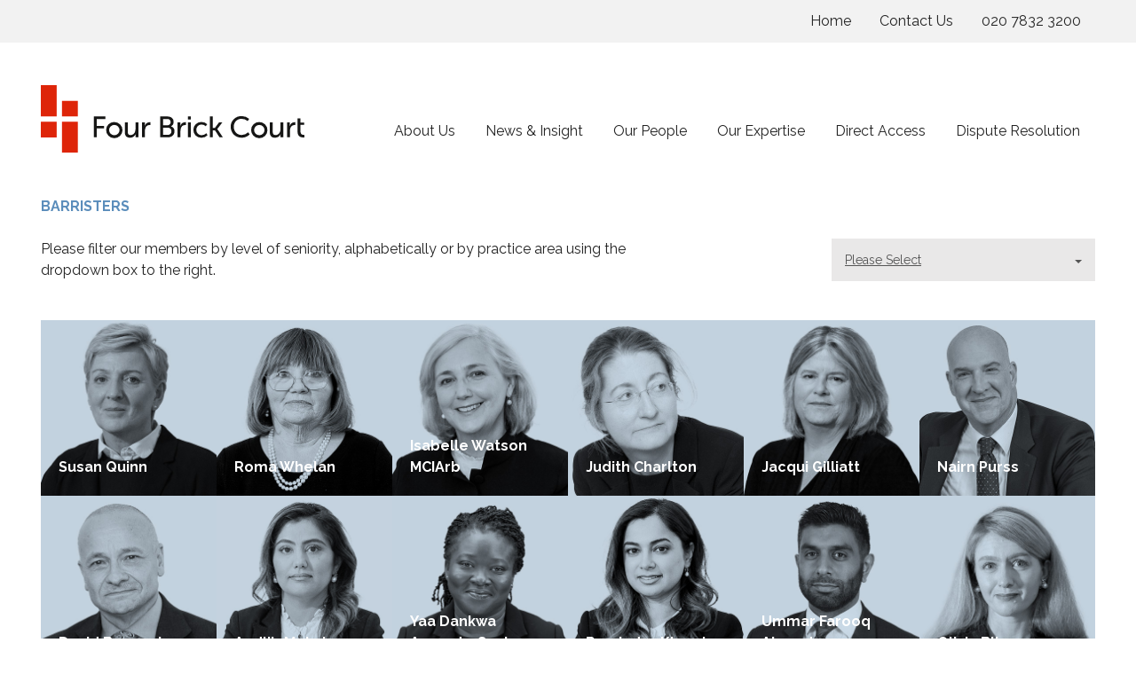

--- FILE ---
content_type: text/html; charset=UTF-8
request_url: https://www.4bc.co.uk/our-people/barristers/?filter=court-of-protection
body_size: 13567
content:
<!DOCTYPE html>
<!--[if IE 7]>
<html class="ie ie7" lang="en">
<![endif]-->
<!--[if IE 8]>
<html class="ie ie8" lang="en">
<![endif]-->
<!--[if !(IE 7) | !(IE 8) ]><!-->
<html lang="en">
<!--<![endif]-->
<head>
        <meta charset="utf-8">
        <meta http-equiv="X-UA-Compatible" content="IE=edge">
        <meta name="viewport" content="width=device-width, initial-scale=1">

        <title>Barristers Archive - Four Brick Court</title>

        <!-- Google tag (gtag.js) --> <script async src="https://www.googletagmanager.com/gtag/js?id=G-VHXL50MGXC"></script> <script> window.dataLayer = window.dataLayer || []; function gtag(){dataLayer.push(arguments);} gtag('js', new Date()); gtag('config', 'G-VHXL50MGXC'); </script>

        <link href='https://fonts.googleapis.com/css?family=Raleway:400,700|Bitter:400italic' rel='stylesheet' type='text/css'>

        <!-- Bootstrap core CSS -->
        <link href="https://www.4bc.co.uk/wp-content/themes/4BC/css/bootstrap.css" rel="stylesheet">
        <link href="https://www.4bc.co.uk/wp-content/themes/4BC/style.css" rel="stylesheet">
        <script type="text/javascript" src="https://www.4bc.co.uk/wp-content/themes/4BC/js/respond.js"></script>
        <script type="text/javascript">
                /* Declare variable - triggers on barrister archive */
                var filter = 0;
        </script>
        <!--[if lt IE 9]>
        <script src="https://www.4bc.co.uk/wp-content/themes/4BC/js/html5.js"></script>
        <![endif]-->
        <meta name='robots' content='index, follow, max-image-preview:large, max-snippet:-1, max-video-preview:-1' />

	<!-- This site is optimized with the Yoast SEO plugin v26.6 - https://yoast.com/wordpress/plugins/seo/ -->
	<link rel="canonical" href="https://www.4bc.co.uk/our-people/barristers/" />
	<link rel="next" href="https://www.4bc.co.uk/our-people/barristers/page/2/" />
	<meta property="og:locale" content="en_GB" />
	<meta property="og:type" content="website" />
	<meta property="og:title" content="Barristers Archive - Four Brick Court" />
	<meta property="og:url" content="https://www.4bc.co.uk/our-people/barristers/" />
	<meta property="og:site_name" content="Four Brick Court" />
	<meta name="twitter:card" content="summary_large_image" />
	<meta name="twitter:site" content="@FourBrickCourt" />
	<script type="application/ld+json" class="yoast-schema-graph">{"@context":"https://schema.org","@graph":[{"@type":"CollectionPage","@id":"https://www.4bc.co.uk/our-people/barristers/","url":"https://www.4bc.co.uk/our-people/barristers/","name":"Barristers Archive - Four Brick Court","isPartOf":{"@id":"https://www.4bc.co.uk/#website"},"breadcrumb":{"@id":"https://www.4bc.co.uk/our-people/barristers/#breadcrumb"},"inLanguage":"en-GB"},{"@type":"BreadcrumbList","@id":"https://www.4bc.co.uk/our-people/barristers/#breadcrumb","itemListElement":[{"@type":"ListItem","position":1,"name":"Home","item":"https://www.4bc.co.uk/"},{"@type":"ListItem","position":2,"name":"Barristers"}]},{"@type":"WebSite","@id":"https://www.4bc.co.uk/#website","url":"https://www.4bc.co.uk/","name":"Four Brick Court","description":"family law barristers","publisher":{"@id":"https://www.4bc.co.uk/#organization"},"potentialAction":[{"@type":"SearchAction","target":{"@type":"EntryPoint","urlTemplate":"https://www.4bc.co.uk/?s={search_term_string}"},"query-input":{"@type":"PropertyValueSpecification","valueRequired":true,"valueName":"search_term_string"}}],"inLanguage":"en-GB"},{"@type":"Organization","@id":"https://www.4bc.co.uk/#organization","name":"4 Brick Court","url":"https://www.4bc.co.uk/","logo":{"@type":"ImageObject","inLanguage":"en-GB","@id":"https://www.4bc.co.uk/#/schema/logo/image/","url":"https://www.4bc.co.uk/wp-content/uploads/2014/07/rep_profile_5130.jpg","contentUrl":"https://www.4bc.co.uk/wp-content/uploads/2014/07/rep_profile_5130.jpg","width":594,"height":408,"caption":"4 Brick Court"},"image":{"@id":"https://www.4bc.co.uk/#/schema/logo/image/"},"sameAs":["https://x.com/FourBrickCourt"]}]}</script>
	<!-- / Yoast SEO plugin. -->


<link rel="alternate" type="application/rss+xml" title="Four Brick Court &raquo; Barristers Feed" href="https://www.4bc.co.uk/our-people/barristers/feed/" />
<style id='wp-img-auto-sizes-contain-inline-css' type='text/css'>
img:is([sizes=auto i],[sizes^="auto," i]){contain-intrinsic-size:3000px 1500px}
/*# sourceURL=wp-img-auto-sizes-contain-inline-css */
</style>
<style id='wp-emoji-styles-inline-css' type='text/css'>

	img.wp-smiley, img.emoji {
		display: inline !important;
		border: none !important;
		box-shadow: none !important;
		height: 1em !important;
		width: 1em !important;
		margin: 0 0.07em !important;
		vertical-align: -0.1em !important;
		background: none !important;
		padding: 0 !important;
	}
/*# sourceURL=wp-emoji-styles-inline-css */
</style>
<style id='wp-block-library-inline-css' type='text/css'>
:root{--wp-block-synced-color:#7a00df;--wp-block-synced-color--rgb:122,0,223;--wp-bound-block-color:var(--wp-block-synced-color);--wp-editor-canvas-background:#ddd;--wp-admin-theme-color:#007cba;--wp-admin-theme-color--rgb:0,124,186;--wp-admin-theme-color-darker-10:#006ba1;--wp-admin-theme-color-darker-10--rgb:0,107,160.5;--wp-admin-theme-color-darker-20:#005a87;--wp-admin-theme-color-darker-20--rgb:0,90,135;--wp-admin-border-width-focus:2px}@media (min-resolution:192dpi){:root{--wp-admin-border-width-focus:1.5px}}.wp-element-button{cursor:pointer}:root .has-very-light-gray-background-color{background-color:#eee}:root .has-very-dark-gray-background-color{background-color:#313131}:root .has-very-light-gray-color{color:#eee}:root .has-very-dark-gray-color{color:#313131}:root .has-vivid-green-cyan-to-vivid-cyan-blue-gradient-background{background:linear-gradient(135deg,#00d084,#0693e3)}:root .has-purple-crush-gradient-background{background:linear-gradient(135deg,#34e2e4,#4721fb 50%,#ab1dfe)}:root .has-hazy-dawn-gradient-background{background:linear-gradient(135deg,#faaca8,#dad0ec)}:root .has-subdued-olive-gradient-background{background:linear-gradient(135deg,#fafae1,#67a671)}:root .has-atomic-cream-gradient-background{background:linear-gradient(135deg,#fdd79a,#004a59)}:root .has-nightshade-gradient-background{background:linear-gradient(135deg,#330968,#31cdcf)}:root .has-midnight-gradient-background{background:linear-gradient(135deg,#020381,#2874fc)}:root{--wp--preset--font-size--normal:16px;--wp--preset--font-size--huge:42px}.has-regular-font-size{font-size:1em}.has-larger-font-size{font-size:2.625em}.has-normal-font-size{font-size:var(--wp--preset--font-size--normal)}.has-huge-font-size{font-size:var(--wp--preset--font-size--huge)}.has-text-align-center{text-align:center}.has-text-align-left{text-align:left}.has-text-align-right{text-align:right}.has-fit-text{white-space:nowrap!important}#end-resizable-editor-section{display:none}.aligncenter{clear:both}.items-justified-left{justify-content:flex-start}.items-justified-center{justify-content:center}.items-justified-right{justify-content:flex-end}.items-justified-space-between{justify-content:space-between}.screen-reader-text{border:0;clip-path:inset(50%);height:1px;margin:-1px;overflow:hidden;padding:0;position:absolute;width:1px;word-wrap:normal!important}.screen-reader-text:focus{background-color:#ddd;clip-path:none;color:#444;display:block;font-size:1em;height:auto;left:5px;line-height:normal;padding:15px 23px 14px;text-decoration:none;top:5px;width:auto;z-index:100000}html :where(.has-border-color){border-style:solid}html :where([style*=border-top-color]){border-top-style:solid}html :where([style*=border-right-color]){border-right-style:solid}html :where([style*=border-bottom-color]){border-bottom-style:solid}html :where([style*=border-left-color]){border-left-style:solid}html :where([style*=border-width]){border-style:solid}html :where([style*=border-top-width]){border-top-style:solid}html :where([style*=border-right-width]){border-right-style:solid}html :where([style*=border-bottom-width]){border-bottom-style:solid}html :where([style*=border-left-width]){border-left-style:solid}html :where(img[class*=wp-image-]){height:auto;max-width:100%}:where(figure){margin:0 0 1em}html :where(.is-position-sticky){--wp-admin--admin-bar--position-offset:var(--wp-admin--admin-bar--height,0px)}@media screen and (max-width:600px){html :where(.is-position-sticky){--wp-admin--admin-bar--position-offset:0px}}

/*# sourceURL=wp-block-library-inline-css */
</style><style id='global-styles-inline-css' type='text/css'>
:root{--wp--preset--aspect-ratio--square: 1;--wp--preset--aspect-ratio--4-3: 4/3;--wp--preset--aspect-ratio--3-4: 3/4;--wp--preset--aspect-ratio--3-2: 3/2;--wp--preset--aspect-ratio--2-3: 2/3;--wp--preset--aspect-ratio--16-9: 16/9;--wp--preset--aspect-ratio--9-16: 9/16;--wp--preset--color--black: #000000;--wp--preset--color--cyan-bluish-gray: #abb8c3;--wp--preset--color--white: #ffffff;--wp--preset--color--pale-pink: #f78da7;--wp--preset--color--vivid-red: #cf2e2e;--wp--preset--color--luminous-vivid-orange: #ff6900;--wp--preset--color--luminous-vivid-amber: #fcb900;--wp--preset--color--light-green-cyan: #7bdcb5;--wp--preset--color--vivid-green-cyan: #00d084;--wp--preset--color--pale-cyan-blue: #8ed1fc;--wp--preset--color--vivid-cyan-blue: #0693e3;--wp--preset--color--vivid-purple: #9b51e0;--wp--preset--gradient--vivid-cyan-blue-to-vivid-purple: linear-gradient(135deg,rgb(6,147,227) 0%,rgb(155,81,224) 100%);--wp--preset--gradient--light-green-cyan-to-vivid-green-cyan: linear-gradient(135deg,rgb(122,220,180) 0%,rgb(0,208,130) 100%);--wp--preset--gradient--luminous-vivid-amber-to-luminous-vivid-orange: linear-gradient(135deg,rgb(252,185,0) 0%,rgb(255,105,0) 100%);--wp--preset--gradient--luminous-vivid-orange-to-vivid-red: linear-gradient(135deg,rgb(255,105,0) 0%,rgb(207,46,46) 100%);--wp--preset--gradient--very-light-gray-to-cyan-bluish-gray: linear-gradient(135deg,rgb(238,238,238) 0%,rgb(169,184,195) 100%);--wp--preset--gradient--cool-to-warm-spectrum: linear-gradient(135deg,rgb(74,234,220) 0%,rgb(151,120,209) 20%,rgb(207,42,186) 40%,rgb(238,44,130) 60%,rgb(251,105,98) 80%,rgb(254,248,76) 100%);--wp--preset--gradient--blush-light-purple: linear-gradient(135deg,rgb(255,206,236) 0%,rgb(152,150,240) 100%);--wp--preset--gradient--blush-bordeaux: linear-gradient(135deg,rgb(254,205,165) 0%,rgb(254,45,45) 50%,rgb(107,0,62) 100%);--wp--preset--gradient--luminous-dusk: linear-gradient(135deg,rgb(255,203,112) 0%,rgb(199,81,192) 50%,rgb(65,88,208) 100%);--wp--preset--gradient--pale-ocean: linear-gradient(135deg,rgb(255,245,203) 0%,rgb(182,227,212) 50%,rgb(51,167,181) 100%);--wp--preset--gradient--electric-grass: linear-gradient(135deg,rgb(202,248,128) 0%,rgb(113,206,126) 100%);--wp--preset--gradient--midnight: linear-gradient(135deg,rgb(2,3,129) 0%,rgb(40,116,252) 100%);--wp--preset--font-size--small: 13px;--wp--preset--font-size--medium: 20px;--wp--preset--font-size--large: 36px;--wp--preset--font-size--x-large: 42px;--wp--preset--spacing--20: 0.44rem;--wp--preset--spacing--30: 0.67rem;--wp--preset--spacing--40: 1rem;--wp--preset--spacing--50: 1.5rem;--wp--preset--spacing--60: 2.25rem;--wp--preset--spacing--70: 3.38rem;--wp--preset--spacing--80: 5.06rem;--wp--preset--shadow--natural: 6px 6px 9px rgba(0, 0, 0, 0.2);--wp--preset--shadow--deep: 12px 12px 50px rgba(0, 0, 0, 0.4);--wp--preset--shadow--sharp: 6px 6px 0px rgba(0, 0, 0, 0.2);--wp--preset--shadow--outlined: 6px 6px 0px -3px rgb(255, 255, 255), 6px 6px rgb(0, 0, 0);--wp--preset--shadow--crisp: 6px 6px 0px rgb(0, 0, 0);}:where(.is-layout-flex){gap: 0.5em;}:where(.is-layout-grid){gap: 0.5em;}body .is-layout-flex{display: flex;}.is-layout-flex{flex-wrap: wrap;align-items: center;}.is-layout-flex > :is(*, div){margin: 0;}body .is-layout-grid{display: grid;}.is-layout-grid > :is(*, div){margin: 0;}:where(.wp-block-columns.is-layout-flex){gap: 2em;}:where(.wp-block-columns.is-layout-grid){gap: 2em;}:where(.wp-block-post-template.is-layout-flex){gap: 1.25em;}:where(.wp-block-post-template.is-layout-grid){gap: 1.25em;}.has-black-color{color: var(--wp--preset--color--black) !important;}.has-cyan-bluish-gray-color{color: var(--wp--preset--color--cyan-bluish-gray) !important;}.has-white-color{color: var(--wp--preset--color--white) !important;}.has-pale-pink-color{color: var(--wp--preset--color--pale-pink) !important;}.has-vivid-red-color{color: var(--wp--preset--color--vivid-red) !important;}.has-luminous-vivid-orange-color{color: var(--wp--preset--color--luminous-vivid-orange) !important;}.has-luminous-vivid-amber-color{color: var(--wp--preset--color--luminous-vivid-amber) !important;}.has-light-green-cyan-color{color: var(--wp--preset--color--light-green-cyan) !important;}.has-vivid-green-cyan-color{color: var(--wp--preset--color--vivid-green-cyan) !important;}.has-pale-cyan-blue-color{color: var(--wp--preset--color--pale-cyan-blue) !important;}.has-vivid-cyan-blue-color{color: var(--wp--preset--color--vivid-cyan-blue) !important;}.has-vivid-purple-color{color: var(--wp--preset--color--vivid-purple) !important;}.has-black-background-color{background-color: var(--wp--preset--color--black) !important;}.has-cyan-bluish-gray-background-color{background-color: var(--wp--preset--color--cyan-bluish-gray) !important;}.has-white-background-color{background-color: var(--wp--preset--color--white) !important;}.has-pale-pink-background-color{background-color: var(--wp--preset--color--pale-pink) !important;}.has-vivid-red-background-color{background-color: var(--wp--preset--color--vivid-red) !important;}.has-luminous-vivid-orange-background-color{background-color: var(--wp--preset--color--luminous-vivid-orange) !important;}.has-luminous-vivid-amber-background-color{background-color: var(--wp--preset--color--luminous-vivid-amber) !important;}.has-light-green-cyan-background-color{background-color: var(--wp--preset--color--light-green-cyan) !important;}.has-vivid-green-cyan-background-color{background-color: var(--wp--preset--color--vivid-green-cyan) !important;}.has-pale-cyan-blue-background-color{background-color: var(--wp--preset--color--pale-cyan-blue) !important;}.has-vivid-cyan-blue-background-color{background-color: var(--wp--preset--color--vivid-cyan-blue) !important;}.has-vivid-purple-background-color{background-color: var(--wp--preset--color--vivid-purple) !important;}.has-black-border-color{border-color: var(--wp--preset--color--black) !important;}.has-cyan-bluish-gray-border-color{border-color: var(--wp--preset--color--cyan-bluish-gray) !important;}.has-white-border-color{border-color: var(--wp--preset--color--white) !important;}.has-pale-pink-border-color{border-color: var(--wp--preset--color--pale-pink) !important;}.has-vivid-red-border-color{border-color: var(--wp--preset--color--vivid-red) !important;}.has-luminous-vivid-orange-border-color{border-color: var(--wp--preset--color--luminous-vivid-orange) !important;}.has-luminous-vivid-amber-border-color{border-color: var(--wp--preset--color--luminous-vivid-amber) !important;}.has-light-green-cyan-border-color{border-color: var(--wp--preset--color--light-green-cyan) !important;}.has-vivid-green-cyan-border-color{border-color: var(--wp--preset--color--vivid-green-cyan) !important;}.has-pale-cyan-blue-border-color{border-color: var(--wp--preset--color--pale-cyan-blue) !important;}.has-vivid-cyan-blue-border-color{border-color: var(--wp--preset--color--vivid-cyan-blue) !important;}.has-vivid-purple-border-color{border-color: var(--wp--preset--color--vivid-purple) !important;}.has-vivid-cyan-blue-to-vivid-purple-gradient-background{background: var(--wp--preset--gradient--vivid-cyan-blue-to-vivid-purple) !important;}.has-light-green-cyan-to-vivid-green-cyan-gradient-background{background: var(--wp--preset--gradient--light-green-cyan-to-vivid-green-cyan) !important;}.has-luminous-vivid-amber-to-luminous-vivid-orange-gradient-background{background: var(--wp--preset--gradient--luminous-vivid-amber-to-luminous-vivid-orange) !important;}.has-luminous-vivid-orange-to-vivid-red-gradient-background{background: var(--wp--preset--gradient--luminous-vivid-orange-to-vivid-red) !important;}.has-very-light-gray-to-cyan-bluish-gray-gradient-background{background: var(--wp--preset--gradient--very-light-gray-to-cyan-bluish-gray) !important;}.has-cool-to-warm-spectrum-gradient-background{background: var(--wp--preset--gradient--cool-to-warm-spectrum) !important;}.has-blush-light-purple-gradient-background{background: var(--wp--preset--gradient--blush-light-purple) !important;}.has-blush-bordeaux-gradient-background{background: var(--wp--preset--gradient--blush-bordeaux) !important;}.has-luminous-dusk-gradient-background{background: var(--wp--preset--gradient--luminous-dusk) !important;}.has-pale-ocean-gradient-background{background: var(--wp--preset--gradient--pale-ocean) !important;}.has-electric-grass-gradient-background{background: var(--wp--preset--gradient--electric-grass) !important;}.has-midnight-gradient-background{background: var(--wp--preset--gradient--midnight) !important;}.has-small-font-size{font-size: var(--wp--preset--font-size--small) !important;}.has-medium-font-size{font-size: var(--wp--preset--font-size--medium) !important;}.has-large-font-size{font-size: var(--wp--preset--font-size--large) !important;}.has-x-large-font-size{font-size: var(--wp--preset--font-size--x-large) !important;}
/*# sourceURL=global-styles-inline-css */
</style>

<style id='classic-theme-styles-inline-css' type='text/css'>
/*! This file is auto-generated */
.wp-block-button__link{color:#fff;background-color:#32373c;border-radius:9999px;box-shadow:none;text-decoration:none;padding:calc(.667em + 2px) calc(1.333em + 2px);font-size:1.125em}.wp-block-file__button{background:#32373c;color:#fff;text-decoration:none}
/*# sourceURL=/wp-includes/css/classic-themes.min.css */
</style>
<link rel='stylesheet' id='contact-form-7-css' href='https://www.4bc.co.uk/wp-content/plugins/contact-form-7/includes/css/styles.css?ver=6.1.4' type='text/css' media='all' />
<link rel='stylesheet' id='ctf_styles-css' href='https://www.4bc.co.uk/wp-content/plugins/custom-twitter-feeds-pro/css/ctf-styles.min.css?ver=2.4.1' type='text/css' media='all' />
<link rel="https://api.w.org/" href="https://www.4bc.co.uk/wp-json/" /><link rel="EditURI" type="application/rsd+xml" title="RSD" href="https://www.4bc.co.uk/xmlrpc.php?rsd" />
<meta name="generator" content="WordPress 6.9" />
<script type="text/javascript">//<![CDATA[
  function external_links_in_new_windows_loop() {
    if (!document.links) {
      document.links = document.getElementsByTagName('a');
    }
    var change_link = false;
    var force = '';
    var ignore = '';

    for (var t=0; t<document.links.length; t++) {
      var all_links = document.links[t];
      change_link = false;
      
      if(document.links[t].hasAttribute('onClick') == false) {
        // forced if the address starts with http (or also https), but does not link to the current domain
        if(all_links.href.search(/^http/) != -1 && all_links.href.search('www.4bc.co.uk') == -1 && all_links.href.search(/^#/) == -1) {
          // console.log('Changed ' + all_links.href);
          change_link = true;
        }
          
        if(force != '' && all_links.href.search(force) != -1) {
          // forced
          // console.log('force ' + all_links.href);
          change_link = true;
        }
        
        if(ignore != '' && all_links.href.search(ignore) != -1) {
          // console.log('ignore ' + all_links.href);
          // ignored
          change_link = false;
        }

        if(change_link == true) {
          // console.log('Changed ' + all_links.href);
          document.links[t].setAttribute('onClick', 'javascript:window.open(\'' + all_links.href.replace(/'/g, '') + '\', \'_blank\', \'noopener\'); return false;');
          document.links[t].removeAttribute('target');
        }
      }
    }
  }
  
  // Load
  function external_links_in_new_windows_load(func)
  {  
    var oldonload = window.onload;
    if (typeof window.onload != 'function'){
      window.onload = func;
    } else {
      window.onload = function(){
        oldonload();
        func();
      }
    }
  }

  external_links_in_new_windows_load(external_links_in_new_windows_loop);
  //]]></script>

<link rel="icon" href="https://www.4bc.co.uk/wp-content/uploads/2020/10/cropped-0-32x32.png" sizes="32x32" />
<link rel="icon" href="https://www.4bc.co.uk/wp-content/uploads/2020/10/cropped-0-192x192.png" sizes="192x192" />
<link rel="apple-touch-icon" href="https://www.4bc.co.uk/wp-content/uploads/2020/10/cropped-0-180x180.png" />
<meta name="msapplication-TileImage" content="https://www.4bc.co.uk/wp-content/uploads/2020/10/cropped-0-270x270.png" />
</head>

<body class="archive post-type-archive post-type-archive-barristers wp-theme-4BC list-view">
        <!--[if lt IE 8]>
        <p class="browsehappy" style="text-align:center; width:50%; margin:20px 25%;"><br /><br />The Four Brick Court website was designed and developed with contemporary, supported web browsers in mind. You are using an <strong>outdated</strong> browser which breaks this site's layout. Please consider <a href="http://browsehappy.com/">upgrading your browser</a> to improve your online experience. <br />If you are on a computer that is maintained by an admin and you cannot install a new browser, ask your admin about it.</p>
        <![endif]-->
        <div class="page-top-header">
                <div class="container">

                        <div class="row visible-lg-block nav-menu">
                                <ul class="menu">
                                        <li><a href="/">Home</a></li>
                                        <li><a href="/contact/">Contact Us</a></li>
                                        <li><a href="tel:00442078323200">020 7832 3200</a></li>
                                </ul>
                        </div>
                </div>
        </div>
        <div class="container">
                <div class="page-header row">
                        <a href="https://www.4bc.co.uk/" rel="home" class="col-xs-8 col-sm-3 logo" title="Four Brick Court">
                                <img src="https://www.4bc.co.uk/wp-content/themes/4BC/img/4BC_logo.svg" alt="Four Brick Court">
                        </a>
                                                <div class="nav-menu visible-lg-block col-md-9">
                                <ul id="menu-mainmenu" class="menu"><li id="menu-item-69" class="hidden-lg menu-item menu-item-type-post_type menu-item-object-page menu-item-home menu-item-69"><a href="https://www.4bc.co.uk/">Home</a></li>
<li id="menu-item-3678" class="menu-item menu-item-type-custom menu-item-object-custom menu-item-has-children menu-item-3678"><a href="#">About Us</a>
<ul class="sub-menu">
	<li id="menu-item-3675" class="menu-item menu-item-type-custom menu-item-object-custom menu-item-3675"><a href="/about-us/">4BC Chambers</a></li>
	<li id="menu-item-3676" class="menu-item menu-item-type-post_type menu-item-object-page menu-item-3676"><a href="https://www.4bc.co.uk/about-us/privacy-policy/">Privacy Policy</a></li>
	<li id="menu-item-3925" class="menu-item menu-item-type-post_type menu-item-object-page menu-item-3925"><a href="https://www.4bc.co.uk/about-us/anti-racism-statement/">Anti-Racism Statement</a></li>
	<li id="menu-item-3897" class="menu-item menu-item-type-post_type menu-item-object-page menu-item-3897"><a href="https://www.4bc.co.uk/about-us/law-together/">Law Together</a></li>
</ul>
</li>
<li id="menu-item-388" class="menu-item menu-item-type-post_type menu-item-object-page menu-item-has-children menu-item-388"><a href="https://www.4bc.co.uk/news-insight/">News &#038; Insight</a>
<ul class="sub-menu">
	<li id="menu-item-402" class="menu-item menu-item-type-post_type menu-item-object-page menu-item-402"><a href="https://www.4bc.co.uk/news-insight/news/">News</a></li>
	<li id="menu-item-401" class="menu-item menu-item-type-post_type menu-item-object-page menu-item-401"><a href="https://www.4bc.co.uk/news-insight/events/">Events</a></li>
	<li id="menu-item-4799" class="menu-item menu-item-type-post_type menu-item-object-page menu-item-4799"><a href="https://www.4bc.co.uk/news-insight/publications/">Publications</a></li>
</ul>
</li>
<li id="menu-item-70" class="menu-item menu-item-type-post_type menu-item-object-page menu-item-has-children menu-item-70"><a href="https://www.4bc.co.uk/our-people/">Our People</a>
<ul class="sub-menu">
	<li id="menu-item-393" class="menu-item menu-item-type-post_type menu-item-object-page menu-item-393"><a href="https://www.4bc.co.uk/our-people/barristers/">Barristers</a></li>
	<li id="menu-item-403" class="menu-item menu-item-type-post_type menu-item-object-page menu-item-403"><a href="https://www.4bc.co.uk/our-people/staff/">Staff</a></li>
	<li id="menu-item-72" class="menu-item menu-item-type-post_type menu-item-object-page menu-item-72"><a href="https://www.4bc.co.uk/our-people/recruitment/">Recruitment</a></li>
</ul>
</li>
<li id="menu-item-74" class="menu-item menu-item-type-post_type menu-item-object-page menu-item-has-children menu-item-74"><a href="https://www.4bc.co.uk/practice-areas/">Our Expertise</a>
<ul class="sub-menu">
	<li id="menu-item-75" class="menu-item menu-item-type-post_type menu-item-object-page menu-item-75"><a href="https://www.4bc.co.uk/practice-areas/abduction-international-movement/">Abduction &#038; International Movement</a></li>
	<li id="menu-item-76" class="menu-item menu-item-type-post_type menu-item-object-page menu-item-76"><a href="https://www.4bc.co.uk/practice-areas/adoption-special-guardianship/">Adoption &#038; Special Guardianship</a></li>
	<li id="menu-item-77" class="menu-item menu-item-type-post_type menu-item-object-page menu-item-77"><a href="https://www.4bc.co.uk/practice-areas/care-proceedings/">Care Proceedings</a></li>
	<li id="menu-item-78" class="menu-item menu-item-type-post_type menu-item-object-page menu-item-78"><a href="https://www.4bc.co.uk/practice-areas/child-arrangements/">Child Arrangements</a></li>
	<li id="menu-item-79" class="menu-item menu-item-type-post_type menu-item-object-page menu-item-79"><a href="https://www.4bc.co.uk/practice-areas/court-of-protection/">Court of Protection</a></li>
	<li id="menu-item-80" class="menu-item menu-item-type-post_type menu-item-object-page menu-item-80"><a href="https://www.4bc.co.uk/practice-areas/domestic-violence-injunctions/">Domestic Violence &#038; Injunctions</a></li>
	<li id="menu-item-81" class="menu-item menu-item-type-post_type menu-item-object-page menu-item-81"><a href="https://www.4bc.co.uk/practice-areas/financial/">Matrimonial Finance and Divorce</a></li>
</ul>
</li>
<li id="menu-item-63" class="menu-item menu-item-type-post_type menu-item-object-page menu-item-has-children menu-item-63"><a href="https://www.4bc.co.uk/direct-access/">Direct Access</a>
<ul class="sub-menu">
	<li id="menu-item-4615" class="menu-item menu-item-type-post_type menu-item-object-page menu-item-4615"><a href="https://www.4bc.co.uk/direct-access/what-is-direct-access/">What is Direct Access?</a></li>
	<li id="menu-item-65" class="menu-item menu-item-type-post_type menu-item-object-page menu-item-65"><a href="https://www.4bc.co.uk/direct-access/child-arrangements/">Child Arrangements</a></li>
	<li id="menu-item-64" class="menu-item menu-item-type-post_type menu-item-object-page menu-item-64"><a href="https://www.4bc.co.uk/direct-access/care-proceedings-special-guardianship-and-adoption/">Care Proceedings, Special Guardianship and Adoption</a></li>
	<li id="menu-item-67" class="menu-item menu-item-type-post_type menu-item-object-page menu-item-67"><a href="https://www.4bc.co.uk/direct-access/matrimonial-finance-and-divorce/">Matrimonial Finance and Divorce</a></li>
	<li id="menu-item-68" class="menu-item menu-item-type-post_type menu-item-object-page menu-item-68"><a href="https://www.4bc.co.uk/direct-access/trust-of-land-and-inheritance/">Trust of Land and Inheritance</a></li>
</ul>
</li>
<li id="menu-item-5309" class="sub-menu-right menu-item menu-item-type-post_type menu-item-object-page menu-item-has-children menu-item-5309"><a href="https://www.4bc.co.uk/dispute-resolution/">Dispute Resolution</a>
<ul class="sub-menu">
	<li id="menu-item-5310" class="menu-item menu-item-type-post_type menu-item-object-page menu-item-5310"><a href="https://www.4bc.co.uk/dispute-resolution/family-arbitration/">Family Arbitration</a></li>
	<li id="menu-item-5311" class="menu-item menu-item-type-post_type menu-item-object-page menu-item-5311"><a href="https://www.4bc.co.uk/dispute-resolution/financial-dispute-resolution/">Financial Dispute Resolution</a></li>
</ul>
</li>
<li id="menu-item-62" class="hidden-lg menu-item menu-item-type-post_type menu-item-object-page menu-item-62"><a href="https://www.4bc.co.uk/contact/">Contact Us</a></li>
</ul>                        </div>
                        <div id="sidr-right" class="sidr right nav-menu-mobile hidden-lg">
                                <div class="sidemenu-bar">MENU <span class="closethis"></span></div>
                                <ul id="menu-mainmenu-1" class="menu"><li class="hidden-lg menu-item menu-item-type-post_type menu-item-object-page menu-item-home menu-item-69"><a href="https://www.4bc.co.uk/">Home</a></li>
<li class="menu-item menu-item-type-custom menu-item-object-custom menu-item-has-children menu-item-3678"><a href="#">About Us</a>
<ul class="sub-menu">
	<li class="menu-item menu-item-type-custom menu-item-object-custom menu-item-3675"><a href="/about-us/">4BC Chambers</a></li>
	<li class="menu-item menu-item-type-post_type menu-item-object-page menu-item-3676"><a href="https://www.4bc.co.uk/about-us/privacy-policy/">Privacy Policy</a></li>
	<li class="menu-item menu-item-type-post_type menu-item-object-page menu-item-3925"><a href="https://www.4bc.co.uk/about-us/anti-racism-statement/">Anti-Racism Statement</a></li>
	<li class="menu-item menu-item-type-post_type menu-item-object-page menu-item-3897"><a href="https://www.4bc.co.uk/about-us/law-together/">Law Together</a></li>
</ul>
</li>
<li class="menu-item menu-item-type-post_type menu-item-object-page menu-item-has-children menu-item-388"><a href="https://www.4bc.co.uk/news-insight/">News &#038; Insight</a>
<ul class="sub-menu">
	<li class="menu-item menu-item-type-post_type menu-item-object-page menu-item-402"><a href="https://www.4bc.co.uk/news-insight/news/">News</a></li>
	<li class="menu-item menu-item-type-post_type menu-item-object-page menu-item-401"><a href="https://www.4bc.co.uk/news-insight/events/">Events</a></li>
	<li class="menu-item menu-item-type-post_type menu-item-object-page menu-item-4799"><a href="https://www.4bc.co.uk/news-insight/publications/">Publications</a></li>
</ul>
</li>
<li class="menu-item menu-item-type-post_type menu-item-object-page menu-item-has-children menu-item-70"><a href="https://www.4bc.co.uk/our-people/">Our People</a>
<ul class="sub-menu">
	<li class="menu-item menu-item-type-post_type menu-item-object-page menu-item-393"><a href="https://www.4bc.co.uk/our-people/barristers/">Barristers</a></li>
	<li class="menu-item menu-item-type-post_type menu-item-object-page menu-item-403"><a href="https://www.4bc.co.uk/our-people/staff/">Staff</a></li>
	<li class="menu-item menu-item-type-post_type menu-item-object-page menu-item-72"><a href="https://www.4bc.co.uk/our-people/recruitment/">Recruitment</a></li>
</ul>
</li>
<li class="menu-item menu-item-type-post_type menu-item-object-page menu-item-has-children menu-item-74"><a href="https://www.4bc.co.uk/practice-areas/">Our Expertise</a>
<ul class="sub-menu">
	<li class="menu-item menu-item-type-post_type menu-item-object-page menu-item-75"><a href="https://www.4bc.co.uk/practice-areas/abduction-international-movement/">Abduction &#038; International Movement</a></li>
	<li class="menu-item menu-item-type-post_type menu-item-object-page menu-item-76"><a href="https://www.4bc.co.uk/practice-areas/adoption-special-guardianship/">Adoption &#038; Special Guardianship</a></li>
	<li class="menu-item menu-item-type-post_type menu-item-object-page menu-item-77"><a href="https://www.4bc.co.uk/practice-areas/care-proceedings/">Care Proceedings</a></li>
	<li class="menu-item menu-item-type-post_type menu-item-object-page menu-item-78"><a href="https://www.4bc.co.uk/practice-areas/child-arrangements/">Child Arrangements</a></li>
	<li class="menu-item menu-item-type-post_type menu-item-object-page menu-item-79"><a href="https://www.4bc.co.uk/practice-areas/court-of-protection/">Court of Protection</a></li>
	<li class="menu-item menu-item-type-post_type menu-item-object-page menu-item-80"><a href="https://www.4bc.co.uk/practice-areas/domestic-violence-injunctions/">Domestic Violence &#038; Injunctions</a></li>
	<li class="menu-item menu-item-type-post_type menu-item-object-page menu-item-81"><a href="https://www.4bc.co.uk/practice-areas/financial/">Matrimonial Finance and Divorce</a></li>
</ul>
</li>
<li class="menu-item menu-item-type-post_type menu-item-object-page menu-item-has-children menu-item-63"><a href="https://www.4bc.co.uk/direct-access/">Direct Access</a>
<ul class="sub-menu">
	<li class="menu-item menu-item-type-post_type menu-item-object-page menu-item-4615"><a href="https://www.4bc.co.uk/direct-access/what-is-direct-access/">What is Direct Access?</a></li>
	<li class="menu-item menu-item-type-post_type menu-item-object-page menu-item-65"><a href="https://www.4bc.co.uk/direct-access/child-arrangements/">Child Arrangements</a></li>
	<li class="menu-item menu-item-type-post_type menu-item-object-page menu-item-64"><a href="https://www.4bc.co.uk/direct-access/care-proceedings-special-guardianship-and-adoption/">Care Proceedings, Special Guardianship and Adoption</a></li>
	<li class="menu-item menu-item-type-post_type menu-item-object-page menu-item-67"><a href="https://www.4bc.co.uk/direct-access/matrimonial-finance-and-divorce/">Matrimonial Finance and Divorce</a></li>
	<li class="menu-item menu-item-type-post_type menu-item-object-page menu-item-68"><a href="https://www.4bc.co.uk/direct-access/trust-of-land-and-inheritance/">Trust of Land and Inheritance</a></li>
</ul>
</li>
<li class="sub-menu-right menu-item menu-item-type-post_type menu-item-object-page menu-item-has-children menu-item-5309"><a href="https://www.4bc.co.uk/dispute-resolution/">Dispute Resolution</a>
<ul class="sub-menu">
	<li class="menu-item menu-item-type-post_type menu-item-object-page menu-item-5310"><a href="https://www.4bc.co.uk/dispute-resolution/family-arbitration/">Family Arbitration</a></li>
	<li class="menu-item menu-item-type-post_type menu-item-object-page menu-item-5311"><a href="https://www.4bc.co.uk/dispute-resolution/financial-dispute-resolution/">Financial Dispute Resolution</a></li>
</ul>
</li>
<li class="hidden-lg menu-item menu-item-type-post_type menu-item-object-page menu-item-62"><a href="https://www.4bc.co.uk/contact/">Contact Us</a></li>
</ul>                        </div>
                        <a id="right-menu" class="hidden-lg" href="#right-menu">&nbsp;</a>
                </div>
		
		
										<div class="visiblerow row">
					<h1>Barristers</h1>
				
									<div class="col-xs-12 col-sm-7">
						<p>Please filter our members by level of seniority, alphabetically or by practice area using the dropdown box to the right.</p>
					</div>
					<div class="col-xs-12 col-sm-5 col-md-3 filter">
						<div class="dropdown">
							<a data-toggle="dropdown" class="form-control" href="#">Please Select<span class="caret"></span></a>
							<ul class="dropdown-menu" role="menu" aria-labelledby="dLabel">
								<li><a href="?filter=seniority" data-toggle=>Seniority</a></li>
								<li><a href="?filter=alphabetical">Alphabetically</a></li>
															<li><a href="?filter=abduction-international-movement">Abduction &amp; International Movement</a></li>
															<li><a href="?filter=adoption-special-guardianship">Adoption &amp; Special Guardianship</a></li>
															<li><a href="?filter=arbitrator-services">Arbitrator Services</a></li>
															<li><a href="?filter=care-proceedings">Care Proceedings</a></li>
															<li><a href="?filter=child-arrangements">Child Arrangements</a></li>
															<li><a href="?filter=court-of-protection">Court of Protection</a></li>
															<li><a href="?filter=domestic-violence-injunctions">Domestic Violence &amp; Injunctions</a></li>
															<li><a href="?filter=financial-remedies">Financial Remedies</a></li>
															<li><a href="?filter=forced-marriage-protection-orders">Forced Marriage Protection Orders</a></li>
															<li><a href="?filter=immigration-asylum">Immigration &amp; Asylum</a></li>
															<li><a href="?filter=financial">Matrimonial Finance and Divorce</a></li>
															<li><a href="?filter=relocation-hearings">Relocation Hearings</a></li>
														</ul>
						</div>
					</div>
								</div>
				<div id="" class="barristers visiblerow row">
									
					<div class="col-xs-6 col-sm-3 col-md-2 person-item ">
						<div class="person-bg" data-source="<strong>Susan Quinn  | Call 1983 | <a href='mailto:clerks@4bc.co.uk'>clerks@4bc.co.uk</a></strong><br />Susan has extensive experience as a children law practitioner specialising in complex care and private law proceedings. <br /><a class='learnmore' href='https://www.4bc.co.uk/our-people/barristers/susan-quinn/'>View Profile</a>">
							 
								<img src="https://www.4bc.co.uk/wp-content/uploads/2024/03/Thumb_off_Susan_Quinn.jpg" alt="Susan Quinn" />
															<div class="clearfix">
								<p class="subtitle">Susan Quinn</p>
								<!-- title tag -->
							</div>
						</div>
						<div class="person-fg">
							 
								<img src="https://www.4bc.co.uk/wp-content/uploads/2024/03/Thumb_on_Susan_Quinn.jpg" alt="Susan Quinn" />
														</div> 
					</div>
					
																				
									
					<div class="col-xs-6 col-sm-3 col-md-2 person-item ">
						<div class="person-bg" data-source="<strong>Roma Whelan  | Call 1984 | <a href='mailto:clerks@4bc.co.uk'>clerks@4bc.co.uk</a></strong><br />Roma accepts instructions in all areas of family law representing local authorities, parents, grandparents and guardians. Her practice involves mainly work in the High Court and County Court jurisdictions and she has been involved in cases in the Court of Appeal.<br /><a class='learnmore' href='https://www.4bc.co.uk/our-people/barristers/roma-whelan/'>View Profile</a>">
							 
								<img src="https://www.4bc.co.uk/wp-content/uploads/2024/03/Thumb_off_Roma_Whelam.jpg" alt="Roma Whelan" />
															<div class="clearfix">
								<p class="subtitle">Roma Whelan</p>
								<!-- title tag -->
							</div>
						</div>
						<div class="person-fg">
							 
								<img src="https://www.4bc.co.uk/wp-content/uploads/2024/03/Thumb_on_Roma_Whelam.jpg" alt="Roma Whelan" />
														</div> 
					</div>
					
					<div class="visible-xs-block clearfix info-box-smallest"><div></div><span class="closebox"></span></div>															
									
					<div class="col-xs-6 col-sm-3 col-md-2 person-item ">
						<div class="person-bg" data-source="<strong>Isabelle Watson MCIArb | Head of Chambers | Call 1991 | <a href='mailto:clerks@4bc.co.uk'>clerks@4bc.co.uk</a></strong><br />Isabelle Watson is a highly experienced family law barrister called upon to represent local authorities, parents and guardians in complex and high-profile public law cases frequently involving an international element. Isabelle is also instructed in the full range of private law cases.<br /><a class='learnmore' href='https://www.4bc.co.uk/our-people/barristers/isabelle-watson/'>View Profile</a>">
							 
								<img src="https://www.4bc.co.uk/wp-content/uploads/2024/03/Thumb_off_Isabelle_Watson.jpg" alt="Isabelle Watson MCIArb" />
															<div class="clearfix">
								<p class="subtitle">Isabelle Watson MCIArb</p>
								<!-- title tag -->
							</div>
						</div>
						<div class="person-fg">
							 
								<img src="https://www.4bc.co.uk/wp-content/uploads/2024/03/Thumb_on_Isabelle_Watson.jpg" alt="Isabelle Watson MCIArb" />
														</div> 
					</div>
					
																				
									
					<div class="col-xs-6 col-sm-3 col-md-2 person-item ">
						<div class="person-bg" data-source="<strong>Judith Charlton  | Call 1991 | <a href='mailto:clerks@4bc.co.uk'>clerks@4bc.co.uk</a></strong><br />Judith has developed an extensive practice in all aspects of the law relating to children, with a particular emphasis on Public Law Children Act proceedings. She has considerable experience of representing both Local Authorities and parents in Care Proceedings.<br /><a class='learnmore' href='https://www.4bc.co.uk/our-people/barristers/judith-charlton/'>View Profile</a>">
							 
								<img src="https://www.4bc.co.uk/wp-content/uploads/2024/03/Thumb_off_Judith_Charlton.jpg" alt="Judith Charlton" />
															<div class="clearfix">
								<p class="subtitle">Judith Charlton</p>
								<!-- title tag -->
							</div>
						</div>
						<div class="person-fg">
							 
								<img src="https://www.4bc.co.uk/wp-content/uploads/2024/03/Thumb_on_Judith_Charlton.jpg" alt="Judith Charlton" />
														</div> 
					</div>
					
					<div class="visible-xs-block clearfix info-box-smallest"><div></div><span class="closebox"></span></div>					<div class="visible-sm-block clearfix info-box-small"><div></div><span class="closebox"></span></div>										
									
					<div class="col-xs-6 col-sm-3 col-md-2 person-item ">
						<div class="person-bg" data-source="<strong>Jacqui Gilliatt Deputy Head of Chambers  | Call 1992 | <a href='mailto:clerks@4bc.co.uk'>clerks@4bc.co.uk</a></strong><br />Jacqui has over 30 years' experience in cases about children both between parents (and other family members) and those involving social services.<br /><a class='learnmore' href='https://www.4bc.co.uk/our-people/barristers/jacqui-gilliatt/'>View Profile</a>">
							 
								<img src="https://www.4bc.co.uk/wp-content/uploads/2024/03/Thumb_off_Jacqui_Gilliatt.jpg" alt="Jacqui Gilliatt" />
															<div class="clearfix">
								<p class="subtitle">Jacqui Gilliatt</p>
								<!-- title tag -->
							</div>
						</div>
						<div class="person-fg">
							 
								<img src="https://www.4bc.co.uk/wp-content/uploads/2024/03/Thumb_on_Jacqui_Gilliatt.jpg" alt="Jacqui Gilliatt" />
														</div> 
					</div>
					
																				
									
					<div class="col-xs-6 col-sm-3 col-md-2 person-item ">
						<div class="person-bg" data-source="<strong>Nairn Purss  | Call 1999 | <a href='mailto:clerks@4bc.co.uk'>clerks@4bc.co.uk</a></strong><br />Prior to becoming a barrister, Nairn practiced as a Social Worker for 13 years both in Glasgow and in London. Consequently, on being called to the bar in 1999 his practice developed with a particular focus on public child care law.<br /><a class='learnmore' href='https://www.4bc.co.uk/our-people/barristers/nairn-purss/'>View Profile</a>">
							 
								<img src="https://www.4bc.co.uk/wp-content/uploads/2024/03/Thumb_off_Nairn_Purss.jpg" alt="Nairn Purss" />
															<div class="clearfix">
								<p class="subtitle">Nairn Purss</p>
								<!-- title tag -->
							</div>
						</div>
						<div class="person-fg">
							 
								<img src="https://www.4bc.co.uk/wp-content/uploads/2024/03/Thumb_on_Nairn_Purss.jpg" alt="Nairn Purss" />
														</div> 
					</div>
					
					<div class="visible-xs-block clearfix info-box-smallest"><div></div><span class="closebox"></span></div>										<div class="visible-md-block visible-lg-block clearfix info-box"><div></div><span class="closebox"></span></div>					
									
					<div class="col-xs-6 col-sm-3 col-md-2 person-item ">
						<div class="person-bg" data-source="<strong>David Bannocks  | Call 2002 | <a href='mailto:clerks@4bc.co.uk'>clerks@4bc.co.uk</a></strong><br />David is an experienced specialist family law practitioner. He is a committed and tenacious advocate known for his careful and thorough preparation. Direct and clear advice is tempered by approachability and compassion. <br /><a class='learnmore' href='https://www.4bc.co.uk/our-people/barristers/david-bannocks/'>View Profile</a>">
							 
								<img src="https://www.4bc.co.uk/wp-content/uploads/2024/03/Thumb_off_David_Bannocks.jpg" alt="David Bannocks" />
															<div class="clearfix">
								<p class="subtitle">David Bannocks</p>
								<!-- title tag -->
							</div>
						</div>
						<div class="person-fg">
							 
								<img src="https://www.4bc.co.uk/wp-content/uploads/2024/03/Thumb_on_David_Bannocks.jpg" alt="David Bannocks" />
														</div> 
					</div>
					
																				
									
					<div class="col-xs-6 col-sm-3 col-md-2 person-item ">
						<div class="person-bg" data-source="<strong>Andlib Mohsin  | Call 2006 | <a href='mailto:clerks@4bc.co.uk'>clerks@4bc.co.uk</a></strong><br />Andlib practises in all areas of family law with regular instructions in public and private children’s law proceedings. Andlib focuses on complex care proceedings that involve the cross-examination of expert evidence and non-accidental injuries.<br /><a class='learnmore' href='https://www.4bc.co.uk/our-people/barristers/andlib-mohsin/'>View Profile</a>">
							 
								<img src="https://www.4bc.co.uk/wp-content/uploads/2022/06/Thumb_off_Andlib_Mohsin2.jpg" alt="Andlib Mohsin" />
															<div class="clearfix">
								<p class="subtitle">Andlib Mohsin</p>
								<!-- title tag -->
							</div>
						</div>
						<div class="person-fg">
							 
								<img src="https://www.4bc.co.uk/wp-content/uploads/2024/03/Thumb_on_Andlib_Mohsin.jpg" alt="Andlib Mohsin" />
														</div> 
					</div>
					
					<div class="visible-xs-block clearfix info-box-smallest"><div></div><span class="closebox"></span></div>					<div class="visible-sm-block clearfix info-box-small"><div></div><span class="closebox"></span></div>										
									
					<div class="col-xs-6 col-sm-3 col-md-2 person-item ">
						<div class="person-bg" data-source="<strong>Yaa Dankwa Ampadu-Sackey  | Call 2007 | <a href='mailto:clerks@4bc.co.uk'>clerks@4bc.co.uk</a></strong><br />Yaa Dankwa practises exclusively in Children law. She has completed the 'What About Henry Course' and her busy practice encompasses the spectrum of private and public law proceedings in which she acts for all parties.<br /><a class='learnmore' href='https://www.4bc.co.uk/our-people/barristers/yaa-dankwa-ampadu-sackey/'>View Profile</a>">
							 
								<img src="https://www.4bc.co.uk/wp-content/uploads/2024/04/00_THUMB_Yaa_Dankwaa2_400x400px.jpg" alt="Yaa Dankwa Ampadu-Sackey" />
															<div class="clearfix">
								<p class="subtitle">Yaa Dankwa Ampadu-Sackey</p>
								<!-- title tag -->
							</div>
						</div>
						<div class="person-fg">
							 
								<img src="https://www.4bc.co.uk/wp-content/uploads/2024/04/00_THUMB_Yaa_Dankwaa2_active_400x400px.jpg" alt="Yaa Dankwa Ampadu-Sackey" />
														</div> 
					</div>
					
																				
									
					<div class="col-xs-6 col-sm-3 col-md-2 person-item ">
						<div class="person-bg" data-source="<strong>Raminder Khasriya  | Call 2020 | <a href='mailto:clerks@4bc.co.uk'>clerks@4bc.co.uk</a></strong><br />Raminder was admitted as a Solicitor in 2012 and transferred to the Bar in March 2020. Raminder is a family practitioner specialising in care proceedings. She represents all parties, including local authorities, parents and Guardians.<br /><a class='learnmore' href='https://www.4bc.co.uk/our-people/barristers/raminder-khasriya/'>View Profile</a>">
							 
								<img src="https://www.4bc.co.uk/wp-content/uploads/2024/03/Thumb_off_Raminder_Khasriya.jpg" alt="Raminder Khasriya" />
															<div class="clearfix">
								<p class="subtitle">Raminder Khasriya</p>
								<!-- title tag -->
							</div>
						</div>
						<div class="person-fg">
							 
								<img src="https://www.4bc.co.uk/wp-content/uploads/2024/03/Thumb_on_Raminder_Khasriya.jpg" alt="Raminder Khasriya" />
														</div> 
					</div>
					
					<div class="visible-xs-block clearfix info-box-smallest"><div></div><span class="closebox"></span></div>															
									
					<div class="col-xs-6 col-sm-3 col-md-2 person-item ">
						<div class="person-bg" data-source="<strong>Ummar Farooq Ahmad  | Call 2018 | <a href='mailto:clerks@4bc.co.uk'>clerks@4bc.co.uk</a></strong><br />Ummar was Admitted as a Solicitor in 2013 and transferred to the Bar in March 2018. He represents a mixed portfolio of privately paying and legally aided clients. His experience includes child abductions, wardship, matrimonial finances, Public and Private Law. <br /><a class='learnmore' href='https://www.4bc.co.uk/our-people/barristers/ummar-farooq-ahmad/'>View Profile</a>">
							 
								<img src="https://www.4bc.co.uk/wp-content/uploads/2024/03/Thumb_off_Unmar_Ahmad.jpg" alt="Ummar Farooq Ahmad" />
															<div class="clearfix">
								<p class="subtitle">Ummar Farooq Ahmad</p>
								<!-- title tag -->
							</div>
						</div>
						<div class="person-fg">
							 
								<img src="https://www.4bc.co.uk/wp-content/uploads/2024/03/Thumb_on_Unmar_Ahmad.jpg" alt="Ummar Farooq Ahmad" />
														</div> 
					</div>
					
																				
									
					<div class="col-xs-6 col-sm-3 col-md-2 person-item ">
						<div class="person-bg" data-source="<strong>Olivia Bliss  | Call 2014 | <a href='mailto:clerks@4bc.co.uk'>clerks@4bc.co.uk</a></strong><br />Olivia specialises in child care law, with a particular strength in care proceedings.<br /><a class='learnmore' href='https://www.4bc.co.uk/our-people/barristers/olivia-bliss/'>View Profile</a>">
							 
								<img src="https://www.4bc.co.uk/wp-content/uploads/2024/03/Thumb_off_Olivia_Bliss.jpg" alt="Olivia Bliss" />
															<div class="clearfix">
								<p class="subtitle">Olivia Bliss</p>
								<!-- title tag -->
							</div>
						</div>
						<div class="person-fg">
							 
								<img src="https://www.4bc.co.uk/wp-content/uploads/2024/03/Thumb_on_Olivia_Bliss.jpg" alt="Olivia Bliss" />
														</div> 
					</div>
					
					<div class="visible-xs-block clearfix info-box-smallest"><div></div><span class="closebox"></span></div>					<div class="visible-sm-block clearfix info-box-small"><div></div><span class="closebox"></span></div>					<div class="visible-md-block visible-lg-block clearfix info-box"><div></div><span class="closebox"></span></div>					
									
					<div class="col-xs-6 col-sm-3 col-md-2 person-item ">
						<div class="person-bg" data-source="<strong>Amy Slingo  | Call 2014 | <a href='mailto:clerks@4bc.co.uk'>clerks@4bc.co.uk</a></strong><br />Amy practises in all areas of family law. She has a particular strength in care proceedings, in which she represents local authorities, parents and guardians, and private law children proceedings, being regularly instructed by both applicants and respondents. Amy also has experience of representing parties in relation to applications for non molestation and occupation orders.   <br /><a class='learnmore' href='https://www.4bc.co.uk/our-people/barristers/amy-slingo/'>View Profile</a>">
							 
								<img src="https://www.4bc.co.uk/wp-content/uploads/2024/03/Thumb_off_Amy_Slingo.jpg" alt="Amy Slingo" />
															<div class="clearfix">
								<p class="subtitle">Amy Slingo</p>
								<!-- title tag -->
							</div>
						</div>
						<div class="person-fg">
							 
								<img src="https://www.4bc.co.uk/wp-content/uploads/2024/03/Thumb_on_Amy_Slingo.jpg" alt="Amy Slingo" />
														</div> 
					</div>
					
																				
									
					<div class="col-xs-6 col-sm-3 col-md-2 person-item ">
						<div class="person-bg" data-source="<strong>Sophie Crampton  | Call 2015 | <a href='mailto:clerks@4bc.co.uk'>clerks@4bc.co.uk</a></strong><br />Sophie specialises in care and adoption proceedings, with a focus on children with complex mental health issues.<br /><a class='learnmore' href='https://www.4bc.co.uk/our-people/barristers/sophie-crampton/'>View Profile</a>">
							 
								<img src="https://www.4bc.co.uk/wp-content/uploads/2024/03/Thumb_off_Sophie_Crampton.jpg" alt="Sophie Crampton" />
															<div class="clearfix">
								<p class="subtitle">Sophie Crampton</p>
								<!-- title tag -->
							</div>
						</div>
						<div class="person-fg">
							 
								<img src="https://www.4bc.co.uk/wp-content/uploads/2024/03/Thumb_on_Sophie_Crampton.jpg" alt="Sophie Crampton" />
														</div> 
					</div>
					
					<div class="visible-xs-block clearfix info-box-smallest"><div></div><span class="closebox"></span></div>															
									
					<div class="col-xs-6 col-sm-3 col-md-2 person-item ">
						<div class="person-bg" data-source="<strong>Harry Simons  | Call 2018 | <a href='mailto:clerks@4bc.co.uk'>clerks@4bc.co.uk</a></strong><br />Harry practises in all areas of family law, with a particular focus on children work. In public proceedings, Harry has acted for local authorities, parents and Guardians. He is also regularly instructed in private children proceedings.<br /><a class='learnmore' href='https://www.4bc.co.uk/our-people/barristers/harry-simons/'>View Profile</a>">
							 
								<img src="https://www.4bc.co.uk/wp-content/uploads/2024/03/Thumb_off_Harry_Simons.jpg" alt="Harry Simons" />
															<div class="clearfix">
								<p class="subtitle">Harry Simons</p>
								<!-- title tag -->
							</div>
						</div>
						<div class="person-fg">
							 
								<img src="https://www.4bc.co.uk/wp-content/uploads/2024/03/Thumb_on_Harry_Simons.jpg" alt="Harry Simons" />
														</div> 
					</div>
					
																				
									
					<div class="col-xs-6 col-sm-3 col-md-2 person-item ">
						<div class="person-bg" data-source="<strong>Mahnoor Javed  | Call 2023 | <a href='mailto:clerks@4bc.co.uk'>clerks@4bc.co.uk</a></strong><br />Mahnoor has extensive experience in children law and financial remedy proceedings. <br /><a class='learnmore' href='https://www.4bc.co.uk/our-people/barristers/mahnoor-javed/'>View Profile</a>">
							 
								<img src="https://www.4bc.co.uk/wp-content/uploads/2024/03/Thumb_off_Mahnoor_Javed.jpg" alt="Mahnoor Javed" />
															<div class="clearfix">
								<p class="subtitle">Mahnoor Javed</p>
								<!-- title tag -->
							</div>
						</div>
						<div class="person-fg">
							 
								<img src="https://www.4bc.co.uk/wp-content/uploads/2024/03/Thumb_on_Mahnoor_Javed.jpg" alt="Mahnoor Javed" />
														</div> 
					</div>
					
					<div class="visible-xs-block clearfix info-box-smallest"><div></div><span class="closebox"></span></div>					<div class="visible-sm-block clearfix info-box-small"><div></div><span class="closebox"></span></div>										
									<div class="visible-xs-block clearfix info-box-smallest"><div></div><span class="closebox"></span></div>
					<div class="visible-sm-block clearfix info-box-small"><div></div><span class="closebox"></span></div>
					<div class="visible-md-block visible-lg-block clearfix info-box"><div></div><span class="closebox"></span></div>
				</div>
											<div class="visiblerow row">
					<h1>Pupils</h1>
				
								</div>
				<div id="" class="barristers visiblerow row">
									
					<div class="col-xs-6 col-sm-3 col-md-2 person-item ">
						<div class="person-bg" data-source="<strong>Roheema Yasmin  | Call 2025 | <a href='mailto:'></a></strong><br />Roheema commenced pupillage with 4BC in October 2025.  Prior to starting pupillage, Roheema worked in Melbourne, Australia as a Case Officer in the Human Rights Division at the Victorian Civil and Administrative Tribunal.<br /><a class='learnmore' href='https://www.4bc.co.uk/our-people/barristers/roheema-yasmin/'>View Profile</a>">
							 
								<img src="https://www.4bc.co.uk/wp-content/uploads/2025/10/RoheemaYasmin_thumb_off.jpg" alt="Roheema Yasmin" />
															<div class="clearfix">
								<p class="subtitle">Roheema Yasmin</p>
								<!-- title tag -->
							</div>
						</div>
						<div class="person-fg">
							 
								<img src="https://www.4bc.co.uk/wp-content/uploads/2025/10/RoheemaYasmin_thumb_on.jpg" alt="Roheema Yasmin" />
														</div> 
					</div>
					
																				
									
					<div class="col-xs-6 col-sm-3 col-md-2 person-item ">
						<div class="person-bg" data-source="<strong>Emily Chalk  | Call 2023 | <a href='mailto:'></a></strong><br />Emily joined Four Brick Court as a pupil in October 2025. Prior to starting pupillage, Emily worked as a paralegal at three national law firms and as a caseworker at the Bar’s pro-bono charity, Advocate. <br /><a class='learnmore' href='https://www.4bc.co.uk/our-people/barristers/emily-chalk/'>View Profile</a>">
							 
								<img src="https://www.4bc.co.uk/wp-content/uploads/2025/10/EmilyChalk_thumb_off.png" alt="Emily Chalk" />
															<div class="clearfix">
								<p class="subtitle">Emily Chalk</p>
								<!-- title tag -->
							</div>
						</div>
						<div class="person-fg">
							 
								<img src="https://www.4bc.co.uk/wp-content/uploads/2025/10/EmilyChalk_thumb_on.png" alt="Emily Chalk" />
														</div> 
					</div>
					
					<div class="visible-xs-block clearfix info-box-smallest"><div></div><span class="closebox"></span></div>															
									<div class="visible-xs-block clearfix info-box-smallest"><div></div><span class="closebox"></span></div>
					<div class="visible-sm-block clearfix info-box-small"><div></div><span class="closebox"></span></div>
					<div class="visible-md-block visible-lg-block clearfix info-box"><div></div><span class="closebox"></span></div>
				</div>
											<div class="visiblerow row">
					<h1>Door Tenants</h1>
				
								</div>
				<div id="" class="barristers visiblerow row">
									
					<div class="col-xs-6 col-sm-3 col-md-2 person-item ">
						<div class="person-bg" data-source="<strong>Sara Lewis KC  | Call 1996 | <a href='mailto:clerks@4bc.co.uk'>clerks@4bc.co.uk</a></strong><br />Sara Lewis KC has vast experience in public law at all levels – County Court, High Court and Court of Appeal – acting for parents and guardians.<br /><a class='learnmore' href='https://www.4bc.co.uk/our-people/barristers/sara-lewis-kc/'>View Profile</a>">
							 
								<img src="https://www.4bc.co.uk/wp-content/uploads/2024/03/Thumb_off_Sara_Lewis_KC.jpg" alt="Sara Lewis KC" />
															<div class="clearfix">
								<p class="subtitle">Sara Lewis KC</p>
								<!-- title tag -->
							</div>
						</div>
						<div class="person-fg">
							 
								<img src="https://www.4bc.co.uk/wp-content/uploads/2024/03/Thumb_on_Sara_Lewis_KC.jpg" alt="Sara Lewis KC" />
														</div> 
					</div>
					
																				
									
					<div class="col-xs-6 col-sm-3 col-md-2 person-item ">
						<div class="person-bg" data-source="<strong>Penny Howe KC  | Call 1991 | <a href='mailto:clerks@4bc.co.uk'>clerks@4bc.co.uk</a></strong><br />Penny Howe KC represents local authorities, parents, guardians and competent children in public law; Penny acts in all aspects of the law relating to children.<br /><a class='learnmore' href='https://www.4bc.co.uk/our-people/barristers/4248/'>View Profile</a>">
							 
								<img src="https://www.4bc.co.uk/wp-content/uploads/2024/03/Thumb_off_Penny_Howe_KC.jpg" alt="Penny Howe KC" />
															<div class="clearfix">
								<p class="subtitle">Penny Howe KC</p>
								<!-- title tag -->
							</div>
						</div>
						<div class="person-fg">
							 
								<img src="https://www.4bc.co.uk/wp-content/uploads/2024/03/Thumb_on_Penny_Howe_KC.jpg" alt="Penny Howe KC" />
														</div> 
					</div>
					
					<div class="visible-xs-block clearfix info-box-smallest"><div></div><span class="closebox"></span></div>															
									
					<div class="col-xs-6 col-sm-3 col-md-2 person-item ">
						<div class="person-bg" data-source="<strong>Amanda Wallace  | Call 2020 | <a href='mailto:clerks@4bc.co.uk'>clerks@4bc.co.uk</a></strong><br />Amanda is a dual-qualified lawyer in both Australia (2011) and England &amp; Wales, with a background in criminal defence and family law. She relocated to London in 2017 and was predominantly an in-house advocate for local authorities before being called to the Bar in 2020. She now specialises in children’s matters representing parents, local authorities and Guardians.<br /><a class='learnmore' href='https://www.4bc.co.uk/our-people/barristers/amanda-wallace/'>View Profile</a>">
							 
								<img src="https://www.4bc.co.uk/wp-content/uploads/2024/03/Thumb_off_Amanda_Wallace.jpg" alt="Amanda Wallace" />
															<div class="clearfix">
								<p class="subtitle">Amanda Wallace</p>
								<!-- title tag -->
							</div>
						</div>
						<div class="person-fg">
							 
								<img src="https://www.4bc.co.uk/wp-content/uploads/2024/03/Thumb_on_Amanda_Wallace.jpg" alt="Amanda Wallace" />
														</div> 
					</div>
					
																				
									<div class="visible-xs-block clearfix info-box-smallest"><div></div><span class="closebox"></span></div>
					<div class="visible-sm-block clearfix info-box-small"><div></div><span class="closebox"></span></div>
					<div class="visible-md-block visible-lg-block clearfix info-box"><div></div><span class="closebox"></span></div>
				</div>
				</div>

        <footer id="footer">
                <div class="container">
                        <div class="row">
                                <div class="col-sm-6 col-md-4">
                                        <p class="subtitle">Contact</p>
                                        <p>4 Brick Court, Temple, London, EC4Y 9AD</p>
                                        <div class="visible-xs">
                                                <p>Email: <a href="mailto:clerks@4bc.co.uk">clerks@4bc.co.uk</a></p>
                                                <p>Telephone: <a href="tel:00442078323200">020 7832 3200</a></p>
                                        </div>
                                        <div class="hidden-xs">
                                                <p>E: <a href="mailto:clerks@4bc.co.uk">clerks@4bc.co.uk</a>  |  T: <a href="tel:00442078323200">020 7832 3200</a></p>
                                                <p>DX: 491 London Chancery Lane</p>
                                        </div>
                                </div>
                                <div class="hidden-xs col-sm-3 col-md-offset-0">
                                        <p class="subtitle">Share</p>
                                        <p><a class="share-email">Email</a></p>
                                        <div id="email-share">

                                                <p id="form-status"></p>

                                                <form action="" method="POST">

                                                        <input type="hidden" name="link" value="https://www.4bc.co.uk/our-people/barristers/roheema-yasmin/" />

                                                        <input type="text" name="recipient" placeholder="Recipient" required />

                                                        <input type="email" name="recipient-email" placeholder="His/her email address" required />

                                                        <input type="text" name="your-name" placeholder="Your name" required />

                                                        <input type="email" name="your-email" placeholder="Your email" required />

                                                        <input type="text" name="comments" placeholder="Comments" required />

                                                        <button type="submit">Send</button>

                                                </form>

                                        </div>
<!--                                    <p><a target="_blank" href="https://twitter.com/share?text=You may be interested in - " class="twitter-share-button" data-lang="en">Twitter</a></p>-->
                                        <p><a target="_blank" href="https://twitter.com/share?text=You may be interested in - " class="" data-lang="en">X</a></p>
                                        <p><a target="_blank" href="http://www.linkedin.com/shareArticle?mini=true&url=https%3A%2F%2Fwww.4bc.co.uk%2Four-people%2Fbarristers%2Froheema-yasmin%2F&title=Roheema+Yasmin&summary=You may be interested in this link from Four Brick Court">Linkedin</a></p>
                                </div>
                                <div class="col-xs-12 col-sm-3 col-md-4 search-col">
                                        <p class="subtitle">Search</p>
                                        <form method="get" action="https://www.4bc.co.uk/search/" class="input-group">
                                                <span class="input-group-addon"><img src="https://www.4bc.co.uk/wp-content/themes/4BC/img/search.png" /></span>
                                                <input type="text" name="terms" class="form-control">
                                                <span class="input-group-btn">
                                                        <button class="btn btn-default">Search</button>
                                                </span>
                                        </form>
                                </div>
                        </div>
                        <div id="gutter" class="row">
                                <span>4 Brick Court and its members are regulated by the Bar Standards Board</span>
                                <span>&copy; 4 Brick Court Chambers Management Ltd 2026 |
                                <ul id="menu-footernav" class="menu"><li id="menu-item-723" class="menu-item menu-item-type-post_type menu-item-object-page menu-item-723"><a href="https://www.4bc.co.uk/secure/">Remote Access</a></li>
<li id="menu-item-83" class="menu-item menu-item-type-post_type menu-item-object-page menu-item-83"><a href="https://www.4bc.co.uk/policies/">Policies</a></li>
<li id="menu-item-1404" class="menu-item menu-item-type-post_type menu-item-object-page menu-item-1404"><a href="https://www.4bc.co.uk/about-us/privacy-policy/">Privacy Policy</a></li>
</ul> |  Design: <a href="http://wearemash.com/" target="_blank" title="Mash - Good Design Matters">Mash</a></span>
                        </div>

                </div>
        </footer>

        <script type="text/javascript" src="https://www.4bc.co.uk/wp-content/themes/4BC/js/jquery-1.11.1.min.js"></script>
        <script type="text/javascript" src="https://www.4bc.co.uk/wp-content/themes/4BC/js/bootstrap.js"></script>
        <script type="text/javascript" src="https://www.4bc.co.uk/wp-content/themes/4BC/js/jquery.sidr.min.js"></script>
        <script type="text/javascript" src="https://www.4bc.co.uk/wp-content/themes/4BC/js/main.js"></script>

        <script type="speculationrules">
{"prefetch":[{"source":"document","where":{"and":[{"href_matches":"/*"},{"not":{"href_matches":["/wp-*.php","/wp-admin/*","/wp-content/uploads/*","/wp-content/*","/wp-content/plugins/*","/wp-content/themes/4BC/*","/*\\?(.+)"]}},{"not":{"selector_matches":"a[rel~=\"nofollow\"]"}},{"not":{"selector_matches":".no-prefetch, .no-prefetch a"}}]},"eagerness":"conservative"}]}
</script>
<script type="text/javascript" src="https://www.4bc.co.uk/wp-includes/js/dist/hooks.min.js?ver=dd5603f07f9220ed27f1" id="wp-hooks-js"></script>
<script type="text/javascript" src="https://www.4bc.co.uk/wp-includes/js/dist/i18n.min.js?ver=c26c3dc7bed366793375" id="wp-i18n-js"></script>
<script type="text/javascript" id="wp-i18n-js-after">
/* <![CDATA[ */
wp.i18n.setLocaleData( { 'text direction\u0004ltr': [ 'ltr' ] } );
//# sourceURL=wp-i18n-js-after
/* ]]> */
</script>
<script type="text/javascript" src="https://www.4bc.co.uk/wp-content/plugins/contact-form-7/includes/swv/js/index.js?ver=6.1.4" id="swv-js"></script>
<script type="text/javascript" id="contact-form-7-js-before">
/* <![CDATA[ */
var wpcf7 = {
    "api": {
        "root": "https:\/\/www.4bc.co.uk\/wp-json\/",
        "namespace": "contact-form-7\/v1"
    }
};
//# sourceURL=contact-form-7-js-before
/* ]]> */
</script>
<script type="text/javascript" src="https://www.4bc.co.uk/wp-content/plugins/contact-form-7/includes/js/index.js?ver=6.1.4" id="contact-form-7-js"></script>
<script id="wp-emoji-settings" type="application/json">
{"baseUrl":"https://s.w.org/images/core/emoji/17.0.2/72x72/","ext":".png","svgUrl":"https://s.w.org/images/core/emoji/17.0.2/svg/","svgExt":".svg","source":{"concatemoji":"https://www.4bc.co.uk/wp-includes/js/wp-emoji-release.min.js?ver=6.9"}}
</script>
<script type="module">
/* <![CDATA[ */
/*! This file is auto-generated */
const a=JSON.parse(document.getElementById("wp-emoji-settings").textContent),o=(window._wpemojiSettings=a,"wpEmojiSettingsSupports"),s=["flag","emoji"];function i(e){try{var t={supportTests:e,timestamp:(new Date).valueOf()};sessionStorage.setItem(o,JSON.stringify(t))}catch(e){}}function c(e,t,n){e.clearRect(0,0,e.canvas.width,e.canvas.height),e.fillText(t,0,0);t=new Uint32Array(e.getImageData(0,0,e.canvas.width,e.canvas.height).data);e.clearRect(0,0,e.canvas.width,e.canvas.height),e.fillText(n,0,0);const a=new Uint32Array(e.getImageData(0,0,e.canvas.width,e.canvas.height).data);return t.every((e,t)=>e===a[t])}function p(e,t){e.clearRect(0,0,e.canvas.width,e.canvas.height),e.fillText(t,0,0);var n=e.getImageData(16,16,1,1);for(let e=0;e<n.data.length;e++)if(0!==n.data[e])return!1;return!0}function u(e,t,n,a){switch(t){case"flag":return n(e,"\ud83c\udff3\ufe0f\u200d\u26a7\ufe0f","\ud83c\udff3\ufe0f\u200b\u26a7\ufe0f")?!1:!n(e,"\ud83c\udde8\ud83c\uddf6","\ud83c\udde8\u200b\ud83c\uddf6")&&!n(e,"\ud83c\udff4\udb40\udc67\udb40\udc62\udb40\udc65\udb40\udc6e\udb40\udc67\udb40\udc7f","\ud83c\udff4\u200b\udb40\udc67\u200b\udb40\udc62\u200b\udb40\udc65\u200b\udb40\udc6e\u200b\udb40\udc67\u200b\udb40\udc7f");case"emoji":return!a(e,"\ud83e\u1fac8")}return!1}function f(e,t,n,a){let r;const o=(r="undefined"!=typeof WorkerGlobalScope&&self instanceof WorkerGlobalScope?new OffscreenCanvas(300,150):document.createElement("canvas")).getContext("2d",{willReadFrequently:!0}),s=(o.textBaseline="top",o.font="600 32px Arial",{});return e.forEach(e=>{s[e]=t(o,e,n,a)}),s}function r(e){var t=document.createElement("script");t.src=e,t.defer=!0,document.head.appendChild(t)}a.supports={everything:!0,everythingExceptFlag:!0},new Promise(t=>{let n=function(){try{var e=JSON.parse(sessionStorage.getItem(o));if("object"==typeof e&&"number"==typeof e.timestamp&&(new Date).valueOf()<e.timestamp+604800&&"object"==typeof e.supportTests)return e.supportTests}catch(e){}return null}();if(!n){if("undefined"!=typeof Worker&&"undefined"!=typeof OffscreenCanvas&&"undefined"!=typeof URL&&URL.createObjectURL&&"undefined"!=typeof Blob)try{var e="postMessage("+f.toString()+"("+[JSON.stringify(s),u.toString(),c.toString(),p.toString()].join(",")+"));",a=new Blob([e],{type:"text/javascript"});const r=new Worker(URL.createObjectURL(a),{name:"wpTestEmojiSupports"});return void(r.onmessage=e=>{i(n=e.data),r.terminate(),t(n)})}catch(e){}i(n=f(s,u,c,p))}t(n)}).then(e=>{for(const n in e)a.supports[n]=e[n],a.supports.everything=a.supports.everything&&a.supports[n],"flag"!==n&&(a.supports.everythingExceptFlag=a.supports.everythingExceptFlag&&a.supports[n]);var t;a.supports.everythingExceptFlag=a.supports.everythingExceptFlag&&!a.supports.flag,a.supports.everything||((t=a.source||{}).concatemoji?r(t.concatemoji):t.wpemoji&&t.twemoji&&(r(t.twemoji),r(t.wpemoji)))});
//# sourceURL=https://www.4bc.co.uk/wp-includes/js/wp-emoji-loader.min.js
/* ]]> */
</script>
</body>
</html>


--- FILE ---
content_type: text/css
request_url: https://www.4bc.co.uk/wp-content/themes/4BC/style.css
body_size: 5601
content:
.direct-list[data-child-arrangements="1"] {
        color: red;
}

body {
        font-family:'Raleway', sans-serif;
        font-size:14px;
        line-height:20px;
        color:#232323;
        transition:margin-bottom 0.5s ease;
}
/*** Sticky footer - see http://blog.mojotech.com/responsive-dynamic-height-sticky-footers/ ***/
html {
        position: relative;
        min-height: 100%;
}
body > .container:nth-child(2) {
        padding-bottom:66px;
}
footer {
        clear:both;
        position:absolute;
        bottom:0px;
        width:100%;
}

/******* BAFFLING STRUCTURE  *******/
/* - ensure overview page rows are uniform despite content */
/* Row structure */
.container {
        padding-left: 0px;
        padding-right: 0px;
}

.row {
        overflow:visible;
        margin-left:12px;
        margin-right:12px;
}
.overview.row {
        margin-left:0px;
        margin-right:0px;
        overflow:hidden;
        width:100%;
}
/*
.overview.row > div {
        overflow:hidden;
        margin:0 0 -99999px 0;
        padding:0 0 99999px 0;
}
*/
.row > div.clearfix {
        width:100% !important;
}
.container .overview {
        margin-top:24px;
}
.container .overview + .overview, .container .page-header.row + .overview {
        margin-top:0px;
}
.bg-purple,
.bg-blue,
.bg-red,
.bg-gray,
.bg-img {
        overflow:auto;
}
.bg-purple,
.bg-blue,
.bg-red {
        color:#fff;
}
.bg-purple {
        background:#093653;
}
.bg-blue {
        background:#5b8dbb;
}
.bg-red {
        background:#dd5240;
}
.bg-orange {
        background:#ffb109;
}
.bg-gray {
        background:#e9e8e8;
}
        .bg-purple.half-block {
                position:absolute;
                left:0px;
                top:0px;
                height:204px;
                width:100%;
                margin:0px;
                padding:0px;
        }

        /* spacing for content */
        .overview.row > div > .clearfix {
                padding:24px 12px;
                position:relative;
        }
        .row > div > .clearfix {
                padding:24px 12px;
                position:relative;
        }
        .row.resources > div > .clearfix {
                padding:24px;
        }

/* prevent double padding on mobile */
.col-xs-12 {
    padding-left: 0;
    padding-right: 0;
}
/* Except in some circumstances... */
.resources {
    margin-left: 0;
    margin-right: 0;
}

.overview.row h1 {
    padding-left: 12px;
    padding-right: 12px;
}
/* aspect ratio trick for portrait / landscape image blocks */
.img-holder.img-portrait, .img-holder.img-landscape {
        padding-left:0px;
        padding-right:0px;
}
.img-holder.img-portrait .clearfix {
        padding:0 0 137% !important;
        position:relative;
}
.img-holder.img-landscape .clearfix {
        padding:0 0 68% !important;
        position:relative;
}
        .img-holder.img-portrait .clearfix > img, .img-holder.img-landscape .clearfix > img {
                position:absolute;
                left:0;
                top:0;
                width:100%;
        }

/* aspect ratio trick for bg img landscape */
.bg-img {
}
.bg-img .clearfix {
        height:0px;
        margin-bottom:0px;
        padding-top:0px;
        position:relative;
}
        .bg-img.bg-img-landscape .clearfix {
                padding:0 0 68% !important;
                margin-left:24px;
                margin-right:24px;
/*                padding:0 24px 68% !important;*/
        }
        .bg-img.bg-img-portrait .clearfix {
                padding:0 0 137% !important;
                margin-left:24px;
                margin-right:24px;
        }
        .bg-img.bg-img-landscape > img, .bg-img.bg-img-protrait > img {
                left:0px;
                position:absolute;
                top:0px;
                width:100%;
        }
        .bg-img .clearfix p, .bg-img .clearfix p {
                bottom:45%;
                position:absolute;
        }
                .videoclear {
                        position:relative;
                        padding-bottom:56.25%;
                        height:0px;
                }
                        .videoclear iframe {
                                position:absolute;
                                top:0px;
                                left:0px;
                                width:100%;
                        }
                .bg-img .play-video {
                        bottom: 40%;
                        position: absolute;
                        text-align: center;
                        width: 100%;
                        opacity:0.5;
                }
                .bg-img .clearfix .play-video p {
                        bottom:0px;
                        position:relative;
                }
                .bg-img .clearfix img {
                        width:auto;
                }



/****** TYPOGRAPHY ********/
/* Fonts */
h1, h2, h3, h4, p , ul, a { margin:0px; }
a {
        color:#5f5f5f;
        cursor:pointer;
        text-decoration: underline;
}
a:hover {
        color:#5f5f5f;
}
.bg-purple a {
        color:#b5c2cb;
}
.bg-purple a:hover {
        color:#fff;
}
h1 {
        color:#5b8dbb;
        font-weight:700;
        font-size:14px;
        line-height: 20px;
        text-transform:uppercase;
}
h1 + p, h1 + h2, h1 + .section > .news-filter {
        margin-top:24px;
}
.post-type-archive-barristers h1, .single-barristers h1, .single-staff h1 {
        margin-bottom:24px;
}
h1.leadtext {
        color: #ffffff;
        text-transform: none;
        padding: 0 !important;
}
h2.leadtext, h3.leadtext, .leadtext {
        font-size:20px;
        font-weight:bold;
        line-height:24px;
        margin:0px;
}
h2  {
        margin-bottom:24px;
}
.details h2.leadtext {
        margin-bottom:5px;
}
h2.subtitle {
        margin-bottom:0px;
}
.subtitle {
        font-weight:700;
        font-size:16px;
        margin-top:20px;
}
        h2.subtitle:first-child, p.subtitle:first-child {
                margin-top:0px;
        }
        p.subtitle + p {
                margin-top:0px;
        }
        p + p, .resources .clearfix p + p {
                margin-top:20px;
        }
        footer p + p {
                margin-top:0px;
        }
        .specialists-filter p + p, .details p + p, .clearfix p + p {
                margin-top:0px;
        }
        .resources h3 {
                color:#5b8dbb;
                margin-bottom:20px;
        }
        .specialistareas a {
                color:#fff;
        }
ul {
        padding:0px 0 15px 15px;
}
.learnmore {
        font-size:14px;
        font-style:italic;
        font-family: 'Bitter', Georgia, serif;
        line-height:20px;
        margin-top: 1rem !important;
}
/*#twitter-feed-container .ctf-feed-1.ctf-fixed-height*/
#twitter-feed-container .ctf-fixed-height {
        height: auto !important;
}
.video-box .clearfix {
        margin:0px;
}
.play-video > p {
        font-family: 'Bitter',Georgia,serif;
    font-size: 14px;
    font-style: italic;
    line-height: 20px;
}
    .learnmore a {
        text-decoration: none;
    }
    .learnmore a:hover {
        text-decoration: underline;
    }
        .bg-img .learnmore {
                text-align:center;
                width:100%;
        }
        .bg-purple a {
                color:#b5c2cb;
        }
        .bg-blue a {
                color:#cdddea;
        }
        .bg-red a {
                color:#f5cac5;
        }
        .bg-purple a:hover,
        .bg-blue a:hover,
        .bg-red a:hover {
                color:#fff;
        }
        .bg-gray a {
                color:#5f5f5f;
        }
        .bg-gray a:hover {
                color:#5f5f5f;
        }
        .bg-orange a {
                color:#624e2b;
        }
        .bg-orange a:hover {
                color:#232323;
        }
        .play-video:hover {
                opacity:1;
        }
small.muted {
        display:none;
}



/* Header */
.page-top-header {
        background-color: #f2f2f2;
}
.page-top-header .nav-menu ul li {
        border: none;
}
.page-top-header .nav-menu ul li:hover {
        border: none;
}

.page-header .logo {
        margin:48px 0px;
        padding:0px;
}
.page-header .logo img {
        width:100%;
}
        .row .nav-menu {
                margin-top:75px;
                padding:0px;
        }
        .nav-menu ul {
                list-style:none;
                display:table;
                padding:0px;
                text-align:center;
                width:100%;
        }
        .nav-menu ul li {
                display:inline-block;
                margin:0px;
                position:relative;
                border-top:1px solid #fff;
                border-right:1px solid #fff;
                border-left:1px solid #fff;
                padding-top:12px;
                padding-bottom:12px;
        }
        .nav-menu > ul {
                width: fit-content;
                float: right;
        }
        .nav-menu > ul > li {
                float: left;
                padding-left: 16px;
                padding-right: 16px;
        }
        .nav-menu ul a {
                color:#232323;
                font-weight:400;
                text-decoration: none;
        }
                .nav-menu ul a:hover, .nav-menu ul li.current-menu-item > a {
                        color:#5b8dbb;
                }
        .nav-menu ul ul {
                border:1px solid #e9e8e8;
                display:none;
                position:absolute;
                left:-1px;
                text-align:left;
                top:48px;
                z-index:10;
                width:302px;
        }
                .nav-menu ul li:hover {
                        border-top:1px solid #e9e8e8;
                        border-right:1px solid #e9e8e8;
                        border-left:1px solid #e9e8e8;
                        border-bottom:1px solid #e9e8e8;
                }
                .nav-menu ul li:hover > ul {
                        display:block;
                }
                .nav-menu ul ul li:hover {
                        border:0px;
                }
                .nav-menu ul ul li {
                        display:block;
                        border:0px;
                        padding-top:0px;
                        padding-bottom:0px;
                }
                .nav-menu ul ul li a {
                        background:#fff;
                        color:#5b8dbb;
                        display:block;
                        padding:5px 12px;
                        width:300px;
                }
                        .nav-menu ul ul li a:hover {
                                background:#e9e8e8;
                        }
        .nav-menu ul li.sub-menu-right ul {
                left: auto;
                right: -1px;
        }

#right-menu {
    background: url(img/menu-tab.png) no-repeat;
        display:block;
    float: right;
    margin-bottom: 8px;
    margin-top:60px;
        opacity:1;
    position: relative;
        height:36px;
        width:36px;
}
        #right-menu:hover {
                opacity:0.8;
        }
.sidr {
    display: none;
    position: absolute;
    position: fixed;
    top: 0;
    height: 100%;
    z-index: 999999;
    width: 100%;
    overflow-x: none;
    overflow-y: auto;
    background: #fff;
        padding:20px 12px !important;
}
.sidr.right {
    left: auto;
    right: -100%;
}
.sidr > .sidemenu-bar {
        color:#5b8dbb;
        font-size:14px;
        font-weight: 700;
        line-height:20px;
        margin-bottom:12px;
        text-transform:uppercase;
        position:relative;
}
        .sidemenu-bar span.closethis {
                background:url(img/closethis.png) no-repeat;
                display:block;
                height:14px;
                float:right;
                width:14px;
        }
.sidr ul {
    display: block;
    padding: 0;
}
.sidr ul li {
    display: block;
    margin: 0 0 12px;
    line-height: 48px;
        position:relative;
}
        .sidr > ul > li.menu-item-expanded > a {
                text-decoration: underline;
        }
        .sidr > ul > li > a {
                background:#e9e8e8;
                color:#232323;
                display:block;
                padding:0px 12px;
                line-height:36px;
                text-decoration: none;
        }
        .sidr ul ul {
                display:none;
        }
        .sidr ul li.clicked > ul {
                display:block;
        }
        .sidr ul ul li {
                margin:0;
                line-height:18px;
        }
        .sidr ul ul li a {
                background:none;
                color:#5b8dbb;
                display:block;
                padding:6px 12px;
        }
        .sidr ul li.menu-item-has-children .arrow {
                background:url(img/mobile-arrow.png) no-repeat 50%;
                cursor:pointer;
                display:block;
                height:36px;
                position:absolute;
                right:0px;
                top:0px;
                width:36px;
                z-index:20px;
        }

/* Footer */
footer {
        background:#232323;
        padding-top:20px;
}
        footer .container {
                padding-left:12px;
                padding-right:12px;
        }
                footer .container > .row {
                        margin-left:0px;
                        margin-right:0px;
                }
        footer .row > div {
                padding:0px;
        }
                footer .row > div.search-col {
                        float:right;
                }
        footer p, footer a {
                color:#fff;
                font-weight:400;
                font-size:14px;
        }
        footer a {
                text-decoration: none;
        }
        footer a:hover {
                color:#ffffff;
        }
        footer #gutter {
                margin-bottom:15px;
                margin-top:20px;
                border-top:2px solid #696868;
                padding-top:10px;
                padding-bottom:10px;
                font-size:14px;
        }
        footer #gutter, footer #gutter p {
                color:#696868
        }
        footer #gutter a {
                color: #bdbdbd;
                text-decoration: underline;
        }
        footer #gutter span:first-of-type {
                color:#fff;
        }
        footer #gutter a:hover {
                color:#fff;
        }
        footer .search-col {
                margin-top:20px;
        }
        footer .input-group-addon {
                background:#01070b;
        }
        footer .input-group-addon, footer .form-control {
                background:#01070b;
                border:0px;
                color:#fff;
        }
        footer .input-group-btn {
                background:#696868;
                border:0px;
        }
                footer .input-group-btn:hover {
                        background:#dd503f;
                }
        footer .input-group-btn button {
                border:0px;
                background:0px;
                width:100px;
                color:#fff;
                vertical-align:middle;
                font-size:16px;
        }
        #menu-footernav {
                display:inline-block;
                list-style:none;
                margin:0px;
                padding:0px;
        }
                #menu-footernav li  {
                        display:inline-block;
                }
                #menu-footernav li + li:before {
                        content:"| ";
                        margin-left:5px;
                }

                footer #email-share {
                        padding: 25px 0;
                        display: none;
                }

                        #email-share p#form-status {
                                display: none;
                                padding-bottom: 10px;
                        }

                        #email-share input {
                                background: #000;
                                outline: none;
                                border: 0;
                                padding: 5px 20px;
                                width: 100%;
                                margin-bottom: 10px;
                                height: 37px;
                                line-height: 27px;
                                color: white;
                        }

                        #email-share button {
                                background: #dd503f;
                                padding: 0 17px;
                                line-height: 37px;
                                height: 37px;
                                outline: none;
                                border: 0;
                                font-weight: bold;
                                color: #fff;
                        }

/* Sidebar */
.sidebar .img-holder.img-portrait .clearfix {
        overflow:hidden;
}
div > .sidebar {
        margin-top: 40px;
}
@media(min-width:768px){
        div > .sidebar > .clearfix {
                padding:24px;
                width: 56%;
                float: left;
                clear: left;
        }
        div > .sidebar > .img-holder.img-portrait {
                width: 44%;
                float: right;
                clear: right;
        }
}
@media(min-width:992px){
        div > .sidebar {
                margin-top: 0;
        }
        div > .sidebar > .clearfix {
                min-height:408px;
                width: auto;
                float: none;
                clear: none;
        }
        div > .sidebar > .img-holder.img-portrait {
                width: auto;
                float: none;
                clear: none;
        }
}
/* Home */
.home-award-graphic {
        text-align: center;

}
.home-award-graphic--img {
        width: 100%;
        max-width: 200px;
        height: auto;
        margin: 70px auto 0;
}

/* Barrister index */
        .dropdown {
                background:#e9e8e8;
                float:left;
                margin:0px 0 20px;
                overflow:visible;
                padding:0px;
                position:relative;
        }
                .dropdown > a{
                        display:block;
                        height:100%;
                        padding:5px 10px;
                        width:100%;
                }
                .caret {
                        right:15px;
                        position:absolute;
                        top:15px;
                }
                        .dropdown .dropdown-menu {
                                padding:0px;
                                width:100%;
                        }
                        .dropdown .dropdown-menu li {
                        }
                                .dropdown .dropdown-menu li:hover {
                                        box-shadow:inset 0 0 5px #ccc;
                                }
                                .dropdown-menu > li > a {
                                        padding:6px 20px;
                                }
        .barristers, .staff {
                margin-top:20px;
        }
        .barristers > div, .staff > div {
                padding-left:0px;
                padding-right:0px;
                position:relative;
        }
                .barristers + .visiblerow > h1 {
                        margin-bottom:0px;
                        margin-top:40px;
                }
                .person-item {
                        cursor:pointer;
                }
                .person-bg{
                        display:block;
                        position:relative;
                        top:0px;
                        left:0px;
                        width:100%;
                        z-index:0;
                }
                        .person-bg .clearfix {
                                position:absolute;
                                bottom:0px;
                                left:0px;
                                padding:20px;
                                color:#fff;
                        }
                .person-fg {
                        display:block;
                        position:absolute;
                        top:0px;
                        left:0px;
                        width:100%;
                        z-index:1;
                }
                .person-bg img, .person-fg img {
                        width:100%;
                }
                .person-fg {
                        opacity:0;
                        transition: opacity 0.15s linear 0s;
                         /* IE 8 */
                        -ms-filter: "progid:DXImageTransform.Microsoft.Alpha(Opacity=0)";
                        /* IE 5-7 */
                        filter: alpha(opacity=0);
                }
                .barristers > div:hover > .person-fg, .barristers > div.thisone > .person-fg, .staff > div:hover > .person-fg, .staff > div.thisone > .person-fg {
                        opacity:1;
                        -ms-filter: "progid:DXImageTransform.Microsoft.Alpha(Opacity=1)";
                        /* IE 5-7 */
                        filter: alpha(opacity=100);
                }
                        .barristers > div.thisone .person-bg:after, .staff > div.thisone .person-bg:after {
                                content:"";
                                height:12px;
                                width:100%;
                                background:url(img/info-box-arrow.png) no-repeat 50% 0;
                                display:block;
                                position:absolute;
                                bottom:-12px;
                        }
                .info-box, .info-box-small, .info-box-smallest {
                        transition: all 0.5s ease;
                        background: #093653;
                        color:#fff;
                        clear: both;
                        height: 0px;
                        margin: 0px;
                        padding:0px 24px;
                        top:0px;
                }
                .info-box.heypresto, .info-box-small.heypresto, .info-box-smallest.heypresto {
                        height:auto;
                        margin: 0 0 24px;
                        padding:24px 24px;
                        top:12px;
                }
                .info-box.heypresto .closebox, .info-box-small.heypresto .closebox, .info-box-smallest.heypresto .closebox {
                        background:url(img/closethis-white.png);
                        float:right;
                        display:block;
                        cursor:pointer;
                        position:absolute;
                        top:24px;
                        right:24px;
                        z-index:200;
                }
                .visible-xs-block.info-box-smallest.heypresto {
                        padding:24px 12px;
                }
                .visible-xs-block.info-box-smallest.heypresto .closebox {
                        top:10px;
                        right:10px;
                }
                .info-box .closebox, .info-box-small .closebox, .info-box-smallest .closebox {
                        height:14px;
                        width:14px;
                }
                .info-box > div, .info-box-small > div  {
                        width:60%;
                }
                .visible-xs-block.info-box-smallest > div {
                        width:100%;
                }
                        .info-box a, .info-box .learnmore, .info-box-small a, .info-box-small .learnmore, .info-box-smallest a, .info-box-smallest .learnmore {
                                color:#fff;
                        }
                        .info-box a {
                                opacity:0.5;
                        }


/* Barrister */
.social {
        background-position:0 0;
        background-size: cover;
        text-decoration: none;
        display:inline-block;
        margin-top:10px;
        margin-right:5px;
        height:25px;
        width:25px;
}
.social.email {
        background-image:url(img/email.png);
}
.social.tweet {
        background-image:url(img/x.svg);
}
.social.linkedin {
        background-image:url(img/linkedin.svg);
}
        .social:hover {
                background-position:0 100%;
                text-decoration: none;
        }
#profile-tabs {
}
#nav-tabs {
        list-style:none;
        padding:0px 0px 5px;
        margin:48px 0;
        border-bottom:2px solid #b8cee2;
}
        #nav-tabs li {
                display:inline-block;
                margin-right:20px;
        }
                #nav-tabs li.active a {
                        color:#232323;
                }
        .tab-content {
                margin:0px;
                padding:0px;
        }
        .tab-content > div {
                padding:0px;
        }
        .tab-content > .tab-pane {
                display: none;
        }
        .tab-content > .active {
                display: block;
        }
        .fade {
                opacity: 0;
                transition: opacity 0.15s linear 0s;
        }
        .fade.in {
                opacity: 1;
        }

        a.temp-link {
                position:absolute;
                height:100%;
                width:100%;
                display:block;
                cursor:pointer;
                z-index:100;
                top:0px;
                left:0px;
        }

/* Profile Section */
.section + .section {
        margin-top:24px;
}

/* Case link */
.case-link {
        background:#e9e8e8;
        display:block;
        padding:15px;
        width:100%;
}
        .case-link + .case-link {
                margin-top:15px;
        }
        .sharepage, .pager {
                border-top:2px solid #b8cee2;
                padding-top:5px;
                margin-bottom:24px;
        }
                .sharepage .back {
                        color:#232323;
                        display:inline-block;
                        margin-top:12px;
                        cursor: pointer;
                        padding: 0 !important;
                }
                .sharepage .back:hover {
                        color:#2a6496;
                }
                .sharepage .right {
                        float:right;
                        text-align:right;
                        padding-right:0px;
                }

/* Direct Access */
.specialists-filter {
        margin-top:20px;
}

.row .clearfix.barrister-list {
        padding: 0 12px;
        border-left: 2px solid #bacfe2;
}
.direct-list {
        border-left:2px solid #5b8dbb;
        padding-left:12px;
}
.b-container {
        margin-top:24px;
}
.form-horizontal .radio, .form-horizontal .checkbox, .form-horizontal .radio-inline, .form-horizontal .checkbox-inline {
        padding-top:0px;
}


/* Direct Access */
#wpcf7-f370-p25-o1 input.wpcf7-form-control, #wpcf7-f370-p25-o1 select, #wpcf7-f370-p25-o1 textarea {
        background: #e9e8e8;
    border: 0 none;
    font-size: 14px;
    margin-bottom: 24px;
    padding: 10px 15px;
    width: 100%;
}
#wpcf7-f370-p25-o1 .subtitle {
    margin-bottom: 24px;
}
#wpcf7-f370-p25-o1 label {
        width:100%;
        font-weight:normal;
}
#wpcf7-f370-p25-o1 input[type=submit] {
        background:#ffb109;
        font-weight:700;
        width:auto;
}
.dropdown {
        background: #e9e8e8;
    border: 0 none;
    font-size: 14px;
    margin-bottom: 24px;
        height:48px;
        padding:0px;
    width: 100%;
        position:relative;
}
.dropdown .form-control{
        background:none;
        box-shadow:none;
        border:0px;
        border-radius:0px;
        padding:10px 15px;
        line-height:28px;
}
.dropdown .form-control .caret {
        top:24px;
}
        .dropdown .form-control:focus {
                box-shadow:none;
                outline:0px;
                border:0px;
        }
        .dropdown-menu {
                height:200px;
                overflow-y:scroll;
        }

/* News */
.pager {
        border-top:2px solid #b8cee2;
        color:#232323;
        width:100%;
}
        .pager a {
                color:#232323;
        }
        .pager a.active, .pager a:hover {
                color:#b8cee2;
        }

/* Contact */
.contact-map {
        height:0;
        padding-bottom:70%;
        overflow:hidden;
        position:relative;
}
        .contact-map iframe {
                position:absolute;
                height:100%;
                width:100%;
                left:0;
                top:0px;
        }
address {
        font-style:normal;
}

@media(max-width:767px){

}
@media(min-width:768px){

        body > .container:nth-child(2) {
                padding-bottom:88px;
        }
        .overview.row {
                display: flex;
                flex-wrap: wrap;
        }
        .overview.row > div > .clearfix {
                padding:24px 24px;
                height: 100%;
        }
        .bg-img-landscape .clearfix,
        .img-portrait .clearfix {
                background-position: center;
                background-size: cover;
                background-repeat: no-repeat;
        }
        .replace-sm-bg {
                display: none;
        }
        .bg-img.bg-img-landscape .replace-sm-bg + .clearfix {
                margin: 0;
                padding: 0 24px 68% !important;
        }
        .bg-img.bg-img-landscape .replace-sm-bg + .clearfix .learnmore {
                width: calc( 100% - 48px );
        }
        .row {
                margin-left: 0px;
                margin-right: 0px;
        }
        .row > div {
                padding-left:0px;
                padding-right:0px;
        }

        .overview.row > div {
                overflow: hidden;
        }

        .overview.row h1 {
                padding-right:0px;
                padding-left:0px;
        }
        footer {
                margin-top:20px;
                padding-top:48px;
        }
                footer .row .search-col {
                        margin-top:0px;
                }
                footer #gutter {
                        margin-top:45px;
                }

        .b-container {
                margin-top:0px;
        }
}
@media(min-width:992px){
body, h1, .learnmore, #gutter li, .play-video > p {
        font-size:16px;
        line-height: 24px;
}
.subtitle, footer p, footer a, footer .input-group-btn button {
        font-size:16px;
}
footer #gutter a {
        font-size:14px;
}

h2.leadtext, h3.leadtext, .leadtext {
        font-size:24px;
        line-height:30px;
}
        .container {
                padding-left: 12px;
                padding-right: 12px;
        }
        .filter {
                float:right;
        }
        .overview.row {
        }
        .info-box.heypresto, .info-box-small.heypresto, .info-box-smallest.heypresto {
                height:200px;
        }
}

ul.cbxlatesttweets-list {
        list-style: none;
        padding: 0;
}



--- FILE ---
content_type: application/javascript
request_url: https://www.4bc.co.uk/wp-content/themes/4BC/js/main.js
body_size: 1850
content:
$(function() {

        var types = [];

        $('.hidethis').hide();
        $('.readmore').click(function(e){
                e.preventDefault();
                if($(this).hasClass('open')){
                        $(this).removeClass('open');
                        $(this).html('Read more');
                        $(this).prev('.hidethis').removeClass('open').slideUp();
                }
                else {
                        $(this).addClass('open');
                        $(this).html('Read less');
                        $(this).prev('.hidethis').addClass('open').slideDown();
                }
        });

        $('.share-email').on("click", function() {
                $('#email-share').slideToggle( 'fast', function(){
                        // trigger sticky footer page resize
                        bumpIt();
                });
        });

        function removeLastComma(strng){
            var n=strng.lastIndexOf(", ");
            var a=strng.substring(0,n)
            return a;
        }

        $('.access-type-checkbox').on('click', function() {

                $('.direct-list').hide();

                var string = '';

                $('.access-type-checkbox:checked').each(function(key, input ) {
                        var actual_type = $(input).data('direct-access-type');
                        string += '.direct-list[data-' + actual_type + '="1"], ';
                });

                newstring = removeLastComma(string);

                $(newstring).show();

        });



        $('.sort-alpha').on('click', function () {
                var $divs = $('.b-container div');

            var alphabeticallyOrderedDivs = $divs.sort(function (a, b) {
                var upA = $(a).data('surname').toUpperCase();
                    var upB = $(b).data('surname').toUpperCase();
                    return (upA < upB) ? -1 : (upA > upB) ? 1 : 0;

             //   return $(a).data('surname').toUpperCase() - $(b).data('surname').toUpperCase();
            });

            $(".b-container").html(alphabeticallyOrderedDivs);
        });

        $('.sort-seniority').on('click', function () {
                var $divs = $('.b-container div');

            var seniorityOrderedDivs = $divs.sort(function (a, b) {
                    var upA = parseInt( $(a).data('order') );
                    var upB = parseInt( $(b).data('order') );
                    return (upA < upB) ? -1 : (upA > upB) ? 1 : 0;
            });
            $(".b-container").html(seniorityOrderedDivs);
        });

        $('#email-share form').submit( function() {

                var link = $('#email-share form input[name="link"]').val();
                var recipient = $('#email-share form input[name="recipient"]').val();
                var recipient_email = $('#email-share form input[name="recipient-email"]').val();
                var your_name = $('#email-share form input[name="your-name"]').val();
                var your_email = $('#email-share form input[name="your-email"]').val();
                var comments = $('#email-share form input[name="comments"]').val();
                var action   = 'email_share';

                if ( link == "" || recipient == "" || recipient_email == "" || your_name == "" || your_email == "" || comments == "" ) {
                        $('p#form-status').html('Please fill in all fields').slideDown();
                }

                $.post(ajaxurl, { link : link, recipient : recipient, recipient_email : recipient_email, your_name : your_name, your_email : your_email, comments : comments, action : action }, function( response ) {

                        var form_status = $.parseJSON( response );

                        if ( form_status == true ) {
                                $('p#form-status').hide();
                                $('p#form-status').html('Your email has been sent.').slideDown();
                        }

                });

                return false;
        });

        $('#right-menu').sidr({
                name: 'sidr-right',
                side: 'right'
        });
        $('.closethis').click(function(){
                $.sidr('close', 'sidr-right');
        });
        $('#sidr-right .menu-item-has-children').append(
                '<span class="arrow"></span>'
        );
        $('#sidr-right .arrow').click(function(){
                $(this).prev('.sub-menu').slideToggle();
                $(this).parent('li').toggleClass('menu-item-expanded');
        });

        $('#sidr-right .menu-item').children('a').click(function(e){
                if($(this).attr('href') == '#') {
                e.preventDefault();
                        $(this).siblings('.sub-menu').slideToggle();
        }
        });

        $('#menu-mainmenu .menu-item').children('a').click(function(e){
                if($(this).attr('href') == '#') {
                e.preventDefault();
                }
        });


        $('.person-item').click(function(e){
                e.preventDefault();
                if($(this).hasClass('thisone')){
                        $(this).removeClass('thisone');
                        $('.info-box > div').html('');
                        $('.info-box-small > div').html('');
                        $('.info-box-smallest > div').html('');
                        $('.info-box').removeClass('heypresto');
                        $('.info-box-small').removeClass('heypresto');
                        $('.info-box-smallest').removeClass('heypresto');
                } else {
                        var personinfo = $(this).find('.person-bg').data('source');
                        $('.person-item').removeClass('thisone');
                        $(this).addClass('thisone');
                        $('.info-box > div').html('');
                        $('.info-box-small > div').html('');
                        $('.info-box-smallest > div').html('');
                        $('.info-box').removeClass('heypresto');
                        $('.info-box-small').removeClass('heypresto');
                        $('.info-box-smallest').removeClass('heypresto');
                        $(this).nextAll('.info-box').first().addClass('heypresto').find('div').html(personinfo);
                        $(this).nextAll('.info-box-small').first().addClass('heypresto').find('div').html(personinfo);
                        $(this).nextAll('.info-box-smallest').first().addClass('heypresto').find('div').html(personinfo);
                };
        });
        if ( filter == 1 ) {
        //      $('.person-item.headofchambers').trigger('click');
        }
        $('.info-box .closebox').click(function(){
                $('.person-item').removeClass('thisone');
                $('.info-box > div').html('');
                $('.info-box').removeClass('heypresto');
                $('.info-box-small > div').html('');
                $('.info-box-small').removeClass('heypresto');
                $('.info-box-smallest > div').html('');
                $('.info-box-smallest').removeClass('heypresto');
        });

        $('.reveal-case').on( "click", function() {

                var case_id = $(this).attr('data-id');
                var action   = 'get_cases';

                $('.case-link').hide();

                $.post(ajaxurl, { case_id : case_id, action : action }, function( response ) {

                        var caseinfo = $.parseJSON( response );

                        $('.case-info').html(caseinfo);

                        $('a.back').on("click", function() {
                                $('.case-info').html('');
                                $('.case-link').slideDown();
                        });

                });

        });

        $('.nav-tabs li').on("click", function() {
                $('.case-info').html('');
                $('.case-link').show();
        });

        /* Sticky Footer */
        var bumpIt = function() {
                $('body').css('margin-bottom', $('#footer').height());
        },
        didResize = false;

        bumpIt();

        $(window).resize(function() {
                didResize = true;
        });
        setInterval(function() {
                if(didResize) {
                        didResize = false;
                        bumpIt();
                }
        }, 250);

        $(".dropdown li a").click(function(){
                var selText = $(this).text();
                $(this).parents('.dropdown').find('.form-control').html(selText+' <span class="caret"></span>');
                $('#selectbar').attr('value',selText);
        });

});


--- FILE ---
content_type: image/svg+xml
request_url: https://www.4bc.co.uk/wp-content/themes/4BC/img/4BC_logo.svg
body_size: 4654
content:
<svg xmlns="http://www.w3.org/2000/svg" xmlns:xlink="http://www.w3.org/1999/xlink" width="295" height="76.934" viewBox="0 0 295 76.934">
  <defs>
    <clipPath id="clip-path">
      <rect id="Rectangle_14" data-name="Rectangle 14" width="295" height="76.934" transform="translate(0 0)" fill="none"/>
    </clipPath>
  </defs>
  <g id="Group_6" data-name="Group 6" transform="translate(0 0)">
    <path id="Path_16" data-name="Path 16" d="M59.23,59.164h3.315V49.051h8.271v-2.88H62.545V38.4h9.712v-2.88H59.23Z" fill="#161615" fill-rule="evenodd"/>
    <g id="Group_5" data-name="Group 5">
      <g id="Group_4" data-name="Group 4" clip-path="url(#clip-path)">
        <path id="Path_17" data-name="Path 17" d="M73.1,50.659a9.146,9.146,0,1,0,9.142-8.839A8.873,8.873,0,0,0,73.1,50.659m3.315,0a5.831,5.831,0,1,1,5.827,6.1,5.836,5.836,0,0,1-5.827-6.1" fill="#161615" fill-rule="evenodd"/>
        <path id="Path_18" data-name="Path 18" d="M93.99,53.069c0,4.488,1.976,6.5,5.793,6.5a6.839,6.839,0,0,0,6.229-3.885h.065a11.417,11.417,0,0,0-.065,1.24v2.243h3.146V42.219H105.91v7.937c0,3.349-2.042,6.4-5.49,6.4-2.715,0-3.182-1.877-3.182-4.221V42.219H93.99Z" fill="#161615" fill-rule="evenodd"/>
        <path id="Path_19" data-name="Path 19" d="M113.243,59.164h3.248V52.23a10.314,10.314,0,0,1,.4-3.046,5.14,5.14,0,0,1,4.756-3.983,4.8,4.8,0,0,1,.937.1v-3.21a5.686,5.686,0,0,0-.838-.068,5.789,5.789,0,0,0-5.357,4.417h-.068a11.976,11.976,0,0,0,.068-1.271V42.22h-3.148Z" fill="#161615" fill-rule="evenodd"/>
        <path id="Path_20" data-name="Path 20" d="M133.483,59.165h8.473c4.151,0,7.6-2.277,7.6-6.733a5.7,5.7,0,0,0-3.882-5.725v-.065a5.54,5.54,0,0,0,2.945-5.091c0-3.818-2.88-6.028-6.864-6.028h-8.272Zm3.315-13.7V38.4h4.89a3.255,3.255,0,0,1,3.55,3.481,3.349,3.349,0,0,1-3.483,3.584Zm0,10.816V48.213h5.292a3.842,3.842,0,0,1,4.085,4.054,3.754,3.754,0,0,1-4.052,4.018Z" fill="#161615" fill-rule="evenodd"/>
        <path id="Path_21" data-name="Path 21" d="M153.039,59.164h3.248V52.23a10.314,10.314,0,0,1,.4-3.046,5.14,5.14,0,0,1,4.756-3.983,4.8,4.8,0,0,1,.937.1v-3.21a5.687,5.687,0,0,0-.838-.068,5.789,5.789,0,0,0-5.357,4.417h-.068a11.977,11.977,0,0,0,.068-1.271V42.22h-3.148Z" fill="#161615" fill-rule="evenodd"/>
        <path id="Path_22" data-name="Path 22" d="M164.559,38.838h3.282V35.523h-3.282Zm.034,20.327h3.248V42.22h-3.248Z" fill="#161615" fill-rule="evenodd"/>
        <path id="Path_23" data-name="Path 23" d="M170.72,50.693a8.671,8.671,0,0,0,9.074,8.873,9.28,9.28,0,0,0,6.764-2.712l-1.3-2.378a7.682,7.682,0,0,1-5.226,2.279,5.87,5.87,0,0,1-5.992-6.1,5.772,5.772,0,0,1,5.893-6.028,6.865,6.865,0,0,1,4.688,1.942l1.54-2.276a8.579,8.579,0,0,0-6.362-2.477,8.709,8.709,0,0,0-9.074,8.873" fill="#161615" fill-rule="evenodd"/>
        <path id="Path_24" data-name="Path 24" d="M189.237,59.164h3.248v-7.97h2.446l5.088,7.97H203.8l-6.263-9.411v-.066l5.626-7.468h-3.683l-4.621,6.229h-2.378V35.523h-3.248Z" fill="#161615" fill-rule="evenodd"/>
        <path id="Path_25" data-name="Path 25" d="M212.508,47.21c0,6.931,4.991,12.356,12.089,12.356a12.67,12.67,0,0,0,9.174-3.751L232,53.439a10.708,10.708,0,0,1-7.3,3.078c-5.255,0-8.772-4.286-8.772-9.341,0-5.023,3.449-9.042,8.738-9.042a10.784,10.784,0,0,1,6.832,2.58l1.642-2.479a12.174,12.174,0,0,0-8.607-3.114A11.8,11.8,0,0,0,212.508,47.21" fill="#161615" fill-rule="evenodd"/>
        <path id="Path_26" data-name="Path 26" d="M235.38,50.659a9.147,9.147,0,1,0,9.142-8.839,8.873,8.873,0,0,0-9.142,8.839m3.315,0a5.831,5.831,0,1,1,5.827,6.1,5.836,5.836,0,0,1-5.827-6.1" fill="#161615" fill-rule="evenodd"/>
        <path id="Path_27" data-name="Path 27" d="M256.275,53.069c0,4.488,1.975,6.5,5.793,6.5a6.839,6.839,0,0,0,6.228-3.885h.065a11.417,11.417,0,0,0-.065,1.24v2.243h3.148V42.219h-3.25v7.937c0,3.349-2.042,6.4-5.49,6.4-2.714,0-3.182-1.877-3.182-4.221V42.219h-3.247Z" fill="#161615" fill-rule="evenodd"/>
        <path id="Path_28" data-name="Path 28" d="M275.528,59.164h3.25V52.23a10.313,10.313,0,0,1,.4-3.046,5.14,5.14,0,0,1,4.756-3.983,4.8,4.8,0,0,1,.937.1v-3.21a5.687,5.687,0,0,0-.838-.068,5.789,5.789,0,0,0-5.357,4.417h-.068a11.977,11.977,0,0,0,.068-1.271V42.22h-3.148Z" fill="#161615" fill-rule="evenodd"/>
        <path id="Path_29" data-name="Path 29" d="M287.366,52.97c0,5.657,4.318,6.328,6.495,6.328A9.158,9.158,0,0,0,295,59.233v-2.88a3.965,3.965,0,0,1-.771.066c-1.239,0-3.615-.434-3.615-3.817V45.068H294.7V42.457h-4.085V37.566h-3.248Z" fill="#161615" fill-rule="evenodd"/>
        <path id="Path_30" data-name="Path 30" d="M0,0H17.754V35.507H0ZM23.671,17.754H41.425V35.508H23.671Zm0,23.673H41.425V76.934H23.671ZM0,41.427H17.754V59.178H0Z" fill="#de2509" fill-rule="evenodd"/>
      </g>
    </g>
  </g>
</svg>
